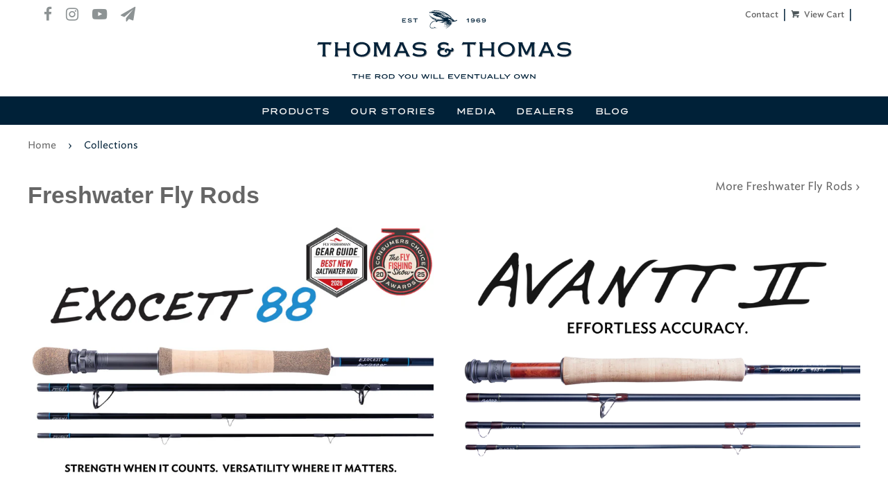

--- FILE ---
content_type: text/html; charset=utf-8
request_url: https://thomasandthomas.com/collections
body_size: 28904
content:
<!doctype html>
<!--[if lt IE 7]><html class="no-js lt-ie9 lt-ie8 lt-ie7" lang="en"> <![endif]-->
<!--[if IE 7]><html class="no-js lt-ie9 lt-ie8" lang="en"> <![endif]-->
<!--[if IE 8]><html class="no-js lt-ie9" lang="en"> <![endif]-->
<!--[if IE 9 ]><html class="ie9 no-js"> <![endif]-->
<!--[if (gt IE 9)|!(IE)]><!--> <html class="no-js"> <!--<![endif]-->
<head>

  <!-- Google Tag Manager (noscript) -->
<script>(function(w,d,s,l,i){w[l]=w[l]||[];w[l].push({'gtm.start':
new Date().getTime(),event:'gtm.js'});var f=d.getElementsByTagName(s)[0],
j=d.createElement(s),dl=l!='dataLayer'?'&l='+l:'';j.async=true;j.src=
'https://www.googletagmanager.com/gtm.js?id='+i+dl;f.parentNode.insertBefore(j,f);
})(window,document,'script','dataLayer','GTM-PNK5SCC');</script>
  <!-- End Google Tag Manager (noscript) -->


  
  <!-- Basic page needs ================================================== -->
  <meta charset="utf-8">
  <meta http-equiv="X-UA-Compatible" content="IE=edge,chrome=1">
  <meta name="google-site-verification" content="4PcSfiAYSxbhLToaDTMSGQ0OdPFU2LI3UvFtatQN2XA" />
  
  
  
  
  
  <link rel="stylesheet" type="text/css" href="//thomasandthomas.com/cdn/shop/t/27/assets/fonts-temp.css?v=20890145767656021571762528089" />
  
  

  <link rel="shortcut icon" href="https://cdn.shopify.com/s/files/1/0813/2239/files/favicon-01.png?4120159803801460544" type="image/x-icon">

  <!-- Title and description ================================================== -->
  <title>
    Collections &ndash; Thomas &amp; Thomas
  </title>

  
  <meta name="description" content="Thomas and Thomas fly fishing rods are handmade in the USA since 1969. Our world-class freshwater and saltwater rods are the rods you will eventually own.">
  

  <!-- Helpers ================================================== -->
  <!-- /snippets/social-meta-tags.liquid -->


  <meta property="og:type" content="website">
  <meta property="og:title" content="Collections">
  


  <meta property="og:description" content="Thomas and Thomas fly fishing rods are handmade in the USA since 1969. Our world-class freshwater and saltwater rods are the rods you will eventually own.">

  <meta property="og:url" content="https://thomasandthomas.com/collections">
  <meta property="og:site_name" content="Thomas &amp; Thomas">





  <meta name="twitter:site" content="@">



  <link rel="canonical" href="https://thomasandthomas.com/collections">
  <meta name="viewport" content="width=device-width,initial-scale=1">
  <meta name="theme-color" content="#747474">

  <!-- CSS ================================================== -->
  <link href="//thomasandthomas.com/cdn/shop/t/27/assets/timber.scss.css?v=33188821515332315081762528763" rel="stylesheet" type="text/css" media="all" />

  <!-- Header hook for plugins ================================================== -->
  <script>window.performance && window.performance.mark && window.performance.mark('shopify.content_for_header.start');</script><meta name="google-site-verification" content="Fu97YXvek3K4Ve40zEcbGtg-NjCVOm6jK7L4dF0bKOI">
<meta name="google-site-verification" content="xe36h0dJsAd2kVd4shk5xPUlmCRFS0IC5f-vJZTXwjo">
<meta name="facebook-domain-verification" content="c2q6fa41jtg9lbhf6t06w5q0eku6bd">
<meta name="facebook-domain-verification" content="d4gc8vihxbmwsuepprdkyrsuexd41i">
<meta id="shopify-digital-wallet" name="shopify-digital-wallet" content="/8132239/digital_wallets/dialog">
<meta name="shopify-checkout-api-token" content="07dd4ab6793114afbee3af74d74a265d">
<meta id="in-context-paypal-metadata" data-shop-id="8132239" data-venmo-supported="true" data-environment="production" data-locale="en_US" data-paypal-v4="true" data-currency="USD">
<script async="async" src="/checkouts/internal/preloads.js?locale=en-US"></script>
<script id="shopify-features" type="application/json">{"accessToken":"07dd4ab6793114afbee3af74d74a265d","betas":["rich-media-storefront-analytics"],"domain":"thomasandthomas.com","predictiveSearch":true,"shopId":8132239,"locale":"en"}</script>
<script>var Shopify = Shopify || {};
Shopify.shop = "thomas-thomas.myshopify.com";
Shopify.locale = "en";
Shopify.currency = {"active":"USD","rate":"1.0"};
Shopify.country = "US";
Shopify.theme = {"name":"Copy of Tt-shopify-theme-product page edits","id":182066479379,"schema_name":null,"schema_version":null,"theme_store_id":null,"role":"main"};
Shopify.theme.handle = "null";
Shopify.theme.style = {"id":null,"handle":null};
Shopify.cdnHost = "thomasandthomas.com/cdn";
Shopify.routes = Shopify.routes || {};
Shopify.routes.root = "/";</script>
<script type="module">!function(o){(o.Shopify=o.Shopify||{}).modules=!0}(window);</script>
<script>!function(o){function n(){var o=[];function n(){o.push(Array.prototype.slice.apply(arguments))}return n.q=o,n}var t=o.Shopify=o.Shopify||{};t.loadFeatures=n(),t.autoloadFeatures=n()}(window);</script>
<script id="shop-js-analytics" type="application/json">{"pageType":"list-collections"}</script>
<script defer="defer" async type="module" src="//thomasandthomas.com/cdn/shopifycloud/shop-js/modules/v2/client.init-shop-cart-sync_IZsNAliE.en.esm.js"></script>
<script defer="defer" async type="module" src="//thomasandthomas.com/cdn/shopifycloud/shop-js/modules/v2/chunk.common_0OUaOowp.esm.js"></script>
<script type="module">
  await import("//thomasandthomas.com/cdn/shopifycloud/shop-js/modules/v2/client.init-shop-cart-sync_IZsNAliE.en.esm.js");
await import("//thomasandthomas.com/cdn/shopifycloud/shop-js/modules/v2/chunk.common_0OUaOowp.esm.js");

  window.Shopify.SignInWithShop?.initShopCartSync?.({"fedCMEnabled":true,"windoidEnabled":true});

</script>
<script>(function() {
  var isLoaded = false;
  function asyncLoad() {
    if (isLoaded) return;
    isLoaded = true;
    var urls = ["https:\/\/chimpstatic.com\/mcjs-connected\/js\/users\/27857282f6522e099653cf38d\/b0cf55c33e9d07aae46d7c207.js?shop=thomas-thomas.myshopify.com","https:\/\/static.klaviyo.com\/onsite\/js\/klaviyo.js?company_id=TwNksq\u0026shop=thomas-thomas.myshopify.com","https:\/\/cdn.s3.pop-convert.com\/pcjs.production.min.js?unique_id=thomas-thomas.myshopify.com\u0026shop=thomas-thomas.myshopify.com","https:\/\/script.pop-convert.com\/new-micro\/production.pc.min.js?unique_id=thomas-thomas.myshopify.com\u0026shop=thomas-thomas.myshopify.com","https:\/\/cdn.nfcube.com\/instafeed-6b53126107a7df060c7ff616af96e508.js?shop=thomas-thomas.myshopify.com"];
    for (var i = 0; i < urls.length; i++) {
      var s = document.createElement('script');
      s.type = 'text/javascript';
      s.async = true;
      s.src = urls[i];
      var x = document.getElementsByTagName('script')[0];
      x.parentNode.insertBefore(s, x);
    }
  };
  if(window.attachEvent) {
    window.attachEvent('onload', asyncLoad);
  } else {
    window.addEventListener('load', asyncLoad, false);
  }
})();</script>
<script id="__st">var __st={"a":8132239,"offset":-18000,"reqid":"14682cff-2c6a-471e-b26a-c3787a5d8f60-1768515361","pageurl":"thomasandthomas.com\/collections","u":"4cdeda147a9f","p":"collections"};</script>
<script>window.ShopifyPaypalV4VisibilityTracking = true;</script>
<script id="captcha-bootstrap">!function(){'use strict';const t='contact',e='account',n='new_comment',o=[[t,t],['blogs',n],['comments',n],[t,'customer']],c=[[e,'customer_login'],[e,'guest_login'],[e,'recover_customer_password'],[e,'create_customer']],r=t=>t.map((([t,e])=>`form[action*='/${t}']:not([data-nocaptcha='true']) input[name='form_type'][value='${e}']`)).join(','),a=t=>()=>t?[...document.querySelectorAll(t)].map((t=>t.form)):[];function s(){const t=[...o],e=r(t);return a(e)}const i='password',u='form_key',d=['recaptcha-v3-token','g-recaptcha-response','h-captcha-response',i],f=()=>{try{return window.sessionStorage}catch{return}},m='__shopify_v',_=t=>t.elements[u];function p(t,e,n=!1){try{const o=window.sessionStorage,c=JSON.parse(o.getItem(e)),{data:r}=function(t){const{data:e,action:n}=t;return t[m]||n?{data:e,action:n}:{data:t,action:n}}(c);for(const[e,n]of Object.entries(r))t.elements[e]&&(t.elements[e].value=n);n&&o.removeItem(e)}catch(o){console.error('form repopulation failed',{error:o})}}const l='form_type',E='cptcha';function T(t){t.dataset[E]=!0}const w=window,h=w.document,L='Shopify',v='ce_forms',y='captcha';let A=!1;((t,e)=>{const n=(g='f06e6c50-85a8-45c8-87d0-21a2b65856fe',I='https://cdn.shopify.com/shopifycloud/storefront-forms-hcaptcha/ce_storefront_forms_captcha_hcaptcha.v1.5.2.iife.js',D={infoText:'Protected by hCaptcha',privacyText:'Privacy',termsText:'Terms'},(t,e,n)=>{const o=w[L][v],c=o.bindForm;if(c)return c(t,g,e,D).then(n);var r;o.q.push([[t,g,e,D],n]),r=I,A||(h.body.append(Object.assign(h.createElement('script'),{id:'captcha-provider',async:!0,src:r})),A=!0)});var g,I,D;w[L]=w[L]||{},w[L][v]=w[L][v]||{},w[L][v].q=[],w[L][y]=w[L][y]||{},w[L][y].protect=function(t,e){n(t,void 0,e),T(t)},Object.freeze(w[L][y]),function(t,e,n,w,h,L){const[v,y,A,g]=function(t,e,n){const i=e?o:[],u=t?c:[],d=[...i,...u],f=r(d),m=r(i),_=r(d.filter((([t,e])=>n.includes(e))));return[a(f),a(m),a(_),s()]}(w,h,L),I=t=>{const e=t.target;return e instanceof HTMLFormElement?e:e&&e.form},D=t=>v().includes(t);t.addEventListener('submit',(t=>{const e=I(t);if(!e)return;const n=D(e)&&!e.dataset.hcaptchaBound&&!e.dataset.recaptchaBound,o=_(e),c=g().includes(e)&&(!o||!o.value);(n||c)&&t.preventDefault(),c&&!n&&(function(t){try{if(!f())return;!function(t){const e=f();if(!e)return;const n=_(t);if(!n)return;const o=n.value;o&&e.removeItem(o)}(t);const e=Array.from(Array(32),(()=>Math.random().toString(36)[2])).join('');!function(t,e){_(t)||t.append(Object.assign(document.createElement('input'),{type:'hidden',name:u})),t.elements[u].value=e}(t,e),function(t,e){const n=f();if(!n)return;const o=[...t.querySelectorAll(`input[type='${i}']`)].map((({name:t})=>t)),c=[...d,...o],r={};for(const[a,s]of new FormData(t).entries())c.includes(a)||(r[a]=s);n.setItem(e,JSON.stringify({[m]:1,action:t.action,data:r}))}(t,e)}catch(e){console.error('failed to persist form',e)}}(e),e.submit())}));const S=(t,e)=>{t&&!t.dataset[E]&&(n(t,e.some((e=>e===t))),T(t))};for(const o of['focusin','change'])t.addEventListener(o,(t=>{const e=I(t);D(e)&&S(e,y())}));const B=e.get('form_key'),M=e.get(l),P=B&&M;t.addEventListener('DOMContentLoaded',(()=>{const t=y();if(P)for(const e of t)e.elements[l].value===M&&p(e,B);[...new Set([...A(),...v().filter((t=>'true'===t.dataset.shopifyCaptcha))])].forEach((e=>S(e,t)))}))}(h,new URLSearchParams(w.location.search),n,t,e,['guest_login'])})(!0,!0)}();</script>
<script integrity="sha256-4kQ18oKyAcykRKYeNunJcIwy7WH5gtpwJnB7kiuLZ1E=" data-source-attribution="shopify.loadfeatures" defer="defer" src="//thomasandthomas.com/cdn/shopifycloud/storefront/assets/storefront/load_feature-a0a9edcb.js" crossorigin="anonymous"></script>
<script data-source-attribution="shopify.dynamic_checkout.dynamic.init">var Shopify=Shopify||{};Shopify.PaymentButton=Shopify.PaymentButton||{isStorefrontPortableWallets:!0,init:function(){window.Shopify.PaymentButton.init=function(){};var t=document.createElement("script");t.src="https://thomasandthomas.com/cdn/shopifycloud/portable-wallets/latest/portable-wallets.en.js",t.type="module",document.head.appendChild(t)}};
</script>
<script data-source-attribution="shopify.dynamic_checkout.buyer_consent">
  function portableWalletsHideBuyerConsent(e){var t=document.getElementById("shopify-buyer-consent"),n=document.getElementById("shopify-subscription-policy-button");t&&n&&(t.classList.add("hidden"),t.setAttribute("aria-hidden","true"),n.removeEventListener("click",e))}function portableWalletsShowBuyerConsent(e){var t=document.getElementById("shopify-buyer-consent"),n=document.getElementById("shopify-subscription-policy-button");t&&n&&(t.classList.remove("hidden"),t.removeAttribute("aria-hidden"),n.addEventListener("click",e))}window.Shopify?.PaymentButton&&(window.Shopify.PaymentButton.hideBuyerConsent=portableWalletsHideBuyerConsent,window.Shopify.PaymentButton.showBuyerConsent=portableWalletsShowBuyerConsent);
</script>
<script data-source-attribution="shopify.dynamic_checkout.cart.bootstrap">document.addEventListener("DOMContentLoaded",(function(){function t(){return document.querySelector("shopify-accelerated-checkout-cart, shopify-accelerated-checkout")}if(t())Shopify.PaymentButton.init();else{new MutationObserver((function(e,n){t()&&(Shopify.PaymentButton.init(),n.disconnect())})).observe(document.body,{childList:!0,subtree:!0})}}));
</script>
<script id='scb4127' type='text/javascript' async='' src='https://thomasandthomas.com/cdn/shopifycloud/privacy-banner/storefront-banner.js'></script><link id="shopify-accelerated-checkout-styles" rel="stylesheet" media="screen" href="https://thomasandthomas.com/cdn/shopifycloud/portable-wallets/latest/accelerated-checkout-backwards-compat.css" crossorigin="anonymous">
<style id="shopify-accelerated-checkout-cart">
        #shopify-buyer-consent {
  margin-top: 1em;
  display: inline-block;
  width: 100%;
}

#shopify-buyer-consent.hidden {
  display: none;
}

#shopify-subscription-policy-button {
  background: none;
  border: none;
  padding: 0;
  text-decoration: underline;
  font-size: inherit;
  cursor: pointer;
}

#shopify-subscription-policy-button::before {
  box-shadow: none;
}

      </style>
<script id="sections-script" data-sections="footer" defer="defer" src="//thomasandthomas.com/cdn/shop/t/27/compiled_assets/scripts.js?3050"></script>
<script>window.performance && window.performance.mark && window.performance.mark('shopify.content_for_header.end');</script>
<script>window.BOLD = window.BOLD || {};
    window.BOLD.common = window.BOLD.common || {};
    window.BOLD.common.Shopify = window.BOLD.common.Shopify || {};
    window.BOLD.common.Shopify.shop = {
      domain: 'thomasandthomas.com',
      permanent_domain: 'thomas-thomas.myshopify.com',
      url: 'https://thomasandthomas.com',
      secure_url: 'https://thomasandthomas.com',
      money_format: "$ {{amount}}",
      currency: "USD"
    };
    window.BOLD.common.Shopify.customer = {
      id: null,
      tags: null,
    };
    window.BOLD.common.Shopify.cart = {"note":null,"attributes":{},"original_total_price":0,"total_price":0,"total_discount":0,"total_weight":0.0,"item_count":0,"items":[],"requires_shipping":false,"currency":"USD","items_subtotal_price":0,"cart_level_discount_applications":[],"checkout_charge_amount":0};
    window.BOLD.common.template = 'list-collections';window.BOLD.common.Shopify.formatMoney = function(money, format) {
        function n(t, e) {
            return "undefined" == typeof t ? e : t
        }
        function r(t, e, r, i) {
            if (e = n(e, 2),
                r = n(r, ","),
                i = n(i, "."),
            isNaN(t) || null == t)
                return 0;
            t = (t / 100).toFixed(e);
            var o = t.split(".")
                , a = o[0].replace(/(\d)(?=(\d\d\d)+(?!\d))/g, "$1" + r)
                , s = o[1] ? i + o[1] : "";
            return a + s
        }
        "string" == typeof money && (money = money.replace(".", ""));
        var i = ""
            , o = /\{\{\s*(\w+)\s*\}\}/
            , a = format || window.BOLD.common.Shopify.shop.money_format || window.Shopify.money_format || "$ {{ amount }}";
        switch (a.match(o)[1]) {
            case "amount":
                i = r(money, 2, ",", ".");
                break;
            case "amount_no_decimals":
                i = r(money, 0, ",", ".");
                break;
            case "amount_with_comma_separator":
                i = r(money, 2, ".", ",");
                break;
            case "amount_no_decimals_with_comma_separator":
                i = r(money, 0, ".", ",");
                break;
            case "amount_with_space_separator":
                i = r(money, 2, " ", ",");
                break;
            case "amount_no_decimals_with_space_separator":
                i = r(money, 0, " ", ",");
                break;
            case "amount_with_apostrophe_separator":
                i = r(money, 2, "'", ".");
                break;
        }
        return a.replace(o, i);
    };
    window.BOLD.common.Shopify.saveProduct = function (handle, product) {
      if (typeof handle === 'string' && typeof window.BOLD.common.Shopify.products[handle] === 'undefined') {
        if (typeof product === 'number') {
          window.BOLD.common.Shopify.handles[product] = handle;
          product = { id: product };
        }
        window.BOLD.common.Shopify.products[handle] = product;
      }
    };
    window.BOLD.common.Shopify.saveVariant = function (variant_id, variant) {
      if (typeof variant_id === 'number' && typeof window.BOLD.common.Shopify.variants[variant_id] === 'undefined') {
        window.BOLD.common.Shopify.variants[variant_id] = variant;
      }
    };window.BOLD.common.Shopify.products = window.BOLD.common.Shopify.products || {};
    window.BOLD.common.Shopify.variants = window.BOLD.common.Shopify.variants || {};
    window.BOLD.common.Shopify.handles = window.BOLD.common.Shopify.handles || {};window.BOLD.common.Shopify.saveProduct(null, null);window.BOLD.apps_installed = {"Customer Pricing":2} || {};window.BOLD.common.Shopify.metafields = window.BOLD.common.Shopify.metafields || {};window.BOLD.common.Shopify.metafields["bold_rp"] = {};window.BOLD.common.Shopify.metafields["bold_csp_defaults"] = {};window.BOLD.common.cacheParams = window.BOLD.common.cacheParams || {};
    window.BOLD.common.cacheParams.csp = 1550784947;

</script><script src="https://cp.boldapps.net/js/csp.js" type="text/javascript"></script><!-- /snippets/oldIE-js.liquid -->


<!--[if lt IE 9]>
<script src="//html5shiv.googlecode.com/svn/trunk/html5.js" type="text/javascript"></script>
<script src="//thomasandthomas.com/cdn/shop/t/27/assets/respond.min.js?v=52248677837542619231762528089" type="text/javascript"></script>
<link href="//thomasandthomas.com/cdn/shop/t/27/assets/respond-proxy.html" id="respond-proxy" rel="respond-proxy" />
<link href="//thomasandthomas.com/search?q=26d17d34b5ffbc2dedb77f82e6f7ed95" id="respond-redirect" rel="respond-redirect" />
<script src="//thomasandthomas.com/search?q=26d17d34b5ffbc2dedb77f82e6f7ed95" type="text/javascript"></script>
<![endif]-->



  <script src="//ajax.googleapis.com/ajax/libs/jquery/1.11.0/jquery.min.js" type="text/javascript"></script>
  <script src="//thomasandthomas.com/cdn/shopifycloud/storefront/assets/themes_support/api.jquery-7ab1a3a4.js" type="text/javascript"></script>
  <script src="//thomasandthomas.com/cdn/shop/t/27/assets/modernizr.min.js?v=137617515274177302221762528089" type="text/javascript"></script>
  <script src="//thomasandthomas.com/cdn/shop/t/27/assets/slick.min.js?v=89980774482270015571762528089" type="text/javascript"></script>

  
  

  <link href="//thomasandthomas.com/cdn/shop/t/27/assets/thomas-and-thomas.scss.css?v=134543171183125105891762528089" rel="stylesheet" type="text/css" media="all" />
  
  
<!-- BEGIN app block: shopify://apps/judge-me-reviews/blocks/judgeme_core/61ccd3b1-a9f2-4160-9fe9-4fec8413e5d8 --><!-- Start of Judge.me Core -->






<link rel="dns-prefetch" href="https://cdnwidget.judge.me">
<link rel="dns-prefetch" href="https://cdn.judge.me">
<link rel="dns-prefetch" href="https://cdn1.judge.me">
<link rel="dns-prefetch" href="https://api.judge.me">

<script data-cfasync='false' class='jdgm-settings-script'>window.jdgmSettings={"pagination":5,"disable_web_reviews":false,"badge_no_review_text":"No reviews","badge_n_reviews_text":"{{ n }} review/reviews","badge_star_color":"#0093A5","hide_badge_preview_if_no_reviews":true,"badge_hide_text":false,"enforce_center_preview_badge":false,"widget_title":"Customer Reviews","widget_open_form_text":"Write a review","widget_close_form_text":"Cancel review","widget_refresh_page_text":"Refresh page","widget_summary_text":"Based on {{ number_of_reviews }} review/reviews","widget_no_review_text":"Be the first to write a review","widget_name_field_text":"Display name","widget_verified_name_field_text":"Verified Name (public)","widget_name_placeholder_text":"Display name","widget_required_field_error_text":"This field is required.","widget_email_field_text":"Email address","widget_verified_email_field_text":"Verified Email (private, can not be edited)","widget_email_placeholder_text":"Your email address","widget_email_field_error_text":"Please enter a valid email address.","widget_rating_field_text":"Rating","widget_review_title_field_text":"Review Title","widget_review_title_placeholder_text":"Give your review a title","widget_review_body_field_text":"Review content","widget_review_body_placeholder_text":"Start writing here...","widget_pictures_field_text":"Picture/Video (optional)","widget_submit_review_text":"Submit Review","widget_submit_verified_review_text":"Submit Verified Review","widget_submit_success_msg_with_auto_publish":"Thank you! Please refresh the page in a few moments to see your review. You can remove or edit your review by logging into \u003ca href='https://judge.me/login' target='_blank' rel='nofollow noopener'\u003eJudge.me\u003c/a\u003e","widget_submit_success_msg_no_auto_publish":"Thank you! Your review will be published as soon as it is approved by the shop admin. You can remove or edit your review by logging into \u003ca href='https://judge.me/login' target='_blank' rel='nofollow noopener'\u003eJudge.me\u003c/a\u003e","widget_show_default_reviews_out_of_total_text":"Showing {{ n_reviews_shown }} out of {{ n_reviews }} reviews.","widget_show_all_link_text":"Show all","widget_show_less_link_text":"Show less","widget_author_said_text":"{{ reviewer_name }} said:","widget_days_text":"{{ n }} days ago","widget_weeks_text":"{{ n }} week/weeks ago","widget_months_text":"{{ n }} month/months ago","widget_years_text":"{{ n }} year/years ago","widget_yesterday_text":"Yesterday","widget_today_text":"Today","widget_replied_text":"\u003e\u003e {{ shop_name }} replied:","widget_read_more_text":"Read more","widget_reviewer_name_as_initial":"","widget_rating_filter_color":"#fbcd0a","widget_rating_filter_see_all_text":"See all reviews","widget_sorting_most_recent_text":"Most Recent","widget_sorting_highest_rating_text":"Highest Rating","widget_sorting_lowest_rating_text":"Lowest Rating","widget_sorting_with_pictures_text":"Only Pictures","widget_sorting_most_helpful_text":"Most Helpful","widget_open_question_form_text":"Ask a question","widget_reviews_subtab_text":"Reviews","widget_questions_subtab_text":"Questions","widget_question_label_text":"Question","widget_answer_label_text":"Answer","widget_question_placeholder_text":"Write your question here","widget_submit_question_text":"Submit Question","widget_question_submit_success_text":"Thank you for your question! We will notify you once it gets answered.","widget_star_color":"#0093A5","verified_badge_text":"Verified","verified_badge_bg_color":"","verified_badge_text_color":"","verified_badge_placement":"left-of-reviewer-name","widget_review_max_height":"","widget_hide_border":false,"widget_social_share":false,"widget_thumb":false,"widget_review_location_show":false,"widget_location_format":"","all_reviews_include_out_of_store_products":true,"all_reviews_out_of_store_text":"(out of store)","all_reviews_pagination":100,"all_reviews_product_name_prefix_text":"about","enable_review_pictures":true,"enable_question_anwser":false,"widget_theme":"default","review_date_format":"mm/dd/yyyy","default_sort_method":"most-recent","widget_product_reviews_subtab_text":"Product Reviews","widget_shop_reviews_subtab_text":"Shop Reviews","widget_other_products_reviews_text":"Reviews for other products","widget_store_reviews_subtab_text":"Store reviews","widget_no_store_reviews_text":"This store hasn't received any reviews yet","widget_web_restriction_product_reviews_text":"This product hasn't received any reviews yet","widget_no_items_text":"No items found","widget_show_more_text":"Show more","widget_write_a_store_review_text":"Write a Store Review","widget_other_languages_heading":"Reviews in Other Languages","widget_translate_review_text":"Translate review to {{ language }}","widget_translating_review_text":"Translating...","widget_show_original_translation_text":"Show original ({{ language }})","widget_translate_review_failed_text":"Review couldn't be translated.","widget_translate_review_retry_text":"Retry","widget_translate_review_try_again_later_text":"Try again later","show_product_url_for_grouped_product":false,"widget_sorting_pictures_first_text":"Pictures First","show_pictures_on_all_rev_page_mobile":false,"show_pictures_on_all_rev_page_desktop":false,"floating_tab_hide_mobile_install_preference":false,"floating_tab_button_name":"★ Reviews","floating_tab_title":"Let customers speak for us","floating_tab_button_color":"","floating_tab_button_background_color":"","floating_tab_url":"","floating_tab_url_enabled":false,"floating_tab_tab_style":"text","all_reviews_text_badge_text":"Customers rate us {{ shop.metafields.judgeme.all_reviews_rating | round: 1 }}/5 based on {{ shop.metafields.judgeme.all_reviews_count }} reviews.","all_reviews_text_badge_text_branded_style":"{{ shop.metafields.judgeme.all_reviews_rating | round: 1 }} out of 5 stars based on {{ shop.metafields.judgeme.all_reviews_count }} reviews","is_all_reviews_text_badge_a_link":false,"show_stars_for_all_reviews_text_badge":false,"all_reviews_text_badge_url":"","all_reviews_text_style":"branded","all_reviews_text_color_style":"judgeme_brand_color","all_reviews_text_color":"#108474","all_reviews_text_show_jm_brand":true,"featured_carousel_show_header":true,"featured_carousel_title":"Let customers speak for us","testimonials_carousel_title":"Customers are saying","videos_carousel_title":"Real customer stories","cards_carousel_title":"Customers are saying","featured_carousel_count_text":"from {{ n }} reviews","featured_carousel_add_link_to_all_reviews_page":false,"featured_carousel_url":"","featured_carousel_show_images":true,"featured_carousel_autoslide_interval":5,"featured_carousel_arrows_on_the_sides":false,"featured_carousel_height":250,"featured_carousel_width":80,"featured_carousel_image_size":0,"featured_carousel_image_height":250,"featured_carousel_arrow_color":"#eeeeee","verified_count_badge_style":"branded","verified_count_badge_orientation":"horizontal","verified_count_badge_color_style":"judgeme_brand_color","verified_count_badge_color":"#108474","is_verified_count_badge_a_link":false,"verified_count_badge_url":"","verified_count_badge_show_jm_brand":true,"widget_rating_preset_default":5,"widget_first_sub_tab":"product-reviews","widget_show_histogram":true,"widget_histogram_use_custom_color":false,"widget_pagination_use_custom_color":false,"widget_star_use_custom_color":false,"widget_verified_badge_use_custom_color":false,"widget_write_review_use_custom_color":false,"picture_reminder_submit_button":"Upload Pictures","enable_review_videos":true,"mute_video_by_default":false,"widget_sorting_videos_first_text":"Videos First","widget_review_pending_text":"Pending","featured_carousel_items_for_large_screen":3,"social_share_options_order":"Facebook,Twitter","remove_microdata_snippet":false,"disable_json_ld":false,"enable_json_ld_products":false,"preview_badge_show_question_text":false,"preview_badge_no_question_text":"No questions","preview_badge_n_question_text":"{{ number_of_questions }} question/questions","qa_badge_show_icon":false,"qa_badge_position":"same-row","remove_judgeme_branding":false,"widget_add_search_bar":false,"widget_search_bar_placeholder":"Search","widget_sorting_verified_only_text":"Verified only","featured_carousel_theme":"default","featured_carousel_show_rating":true,"featured_carousel_show_title":true,"featured_carousel_show_body":true,"featured_carousel_show_date":false,"featured_carousel_show_reviewer":true,"featured_carousel_show_product":false,"featured_carousel_header_background_color":"#108474","featured_carousel_header_text_color":"#ffffff","featured_carousel_name_product_separator":"reviewed","featured_carousel_full_star_background":"#108474","featured_carousel_empty_star_background":"#dadada","featured_carousel_vertical_theme_background":"#f9fafb","featured_carousel_verified_badge_enable":true,"featured_carousel_verified_badge_color":"#108474","featured_carousel_border_style":"round","featured_carousel_review_line_length_limit":3,"featured_carousel_more_reviews_button_text":"Read more reviews","featured_carousel_view_product_button_text":"View product","all_reviews_page_load_reviews_on":"scroll","all_reviews_page_load_more_text":"Load More Reviews","disable_fb_tab_reviews":false,"enable_ajax_cdn_cache":false,"widget_advanced_speed_features":5,"widget_public_name_text":"displayed publicly like","default_reviewer_name":"John Smith","default_reviewer_name_has_non_latin":true,"widget_reviewer_anonymous":"Anonymous","medals_widget_title":"Judge.me Review Medals","medals_widget_background_color":"#f9fafb","medals_widget_position":"footer_all_pages","medals_widget_border_color":"#f9fafb","medals_widget_verified_text_position":"left","medals_widget_use_monochromatic_version":false,"medals_widget_elements_color":"#108474","show_reviewer_avatar":true,"widget_invalid_yt_video_url_error_text":"Not a YouTube video URL","widget_max_length_field_error_text":"Please enter no more than {0} characters.","widget_show_country_flag":false,"widget_show_collected_via_shop_app":true,"widget_verified_by_shop_badge_style":"light","widget_verified_by_shop_text":"Verified by Shop","widget_show_photo_gallery":true,"widget_load_with_code_splitting":true,"widget_ugc_install_preference":false,"widget_ugc_title":"Made by us, Shared by you","widget_ugc_subtitle":"Tag us to see your picture featured in our page","widget_ugc_arrows_color":"#ffffff","widget_ugc_primary_button_text":"Buy Now","widget_ugc_primary_button_background_color":"#108474","widget_ugc_primary_button_text_color":"#ffffff","widget_ugc_primary_button_border_width":"0","widget_ugc_primary_button_border_style":"none","widget_ugc_primary_button_border_color":"#108474","widget_ugc_primary_button_border_radius":"25","widget_ugc_secondary_button_text":"Load More","widget_ugc_secondary_button_background_color":"#ffffff","widget_ugc_secondary_button_text_color":"#108474","widget_ugc_secondary_button_border_width":"2","widget_ugc_secondary_button_border_style":"solid","widget_ugc_secondary_button_border_color":"#108474","widget_ugc_secondary_button_border_radius":"25","widget_ugc_reviews_button_text":"View Reviews","widget_ugc_reviews_button_background_color":"#ffffff","widget_ugc_reviews_button_text_color":"#108474","widget_ugc_reviews_button_border_width":"2","widget_ugc_reviews_button_border_style":"solid","widget_ugc_reviews_button_border_color":"#108474","widget_ugc_reviews_button_border_radius":"25","widget_ugc_reviews_button_link_to":"judgeme-reviews-page","widget_ugc_show_post_date":true,"widget_ugc_max_width":"800","widget_rating_metafield_value_type":true,"widget_primary_color":"#002138","widget_enable_secondary_color":false,"widget_secondary_color":"#edf5f5","widget_summary_average_rating_text":"{{ average_rating }} out of 5","widget_media_grid_title":"Customer photos \u0026 videos","widget_media_grid_see_more_text":"See more","widget_round_style":false,"widget_show_product_medals":true,"widget_verified_by_judgeme_text":"Verified by Judge.me","widget_show_store_medals":true,"widget_verified_by_judgeme_text_in_store_medals":"Verified by Judge.me","widget_media_field_exceed_quantity_message":"Sorry, we can only accept {{ max_media }} for one review.","widget_media_field_exceed_limit_message":"{{ file_name }} is too large, please select a {{ media_type }} less than {{ size_limit }}MB.","widget_review_submitted_text":"Review Submitted!","widget_question_submitted_text":"Question Submitted!","widget_close_form_text_question":"Cancel","widget_write_your_answer_here_text":"Write your answer here","widget_enabled_branded_link":true,"widget_show_collected_by_judgeme":false,"widget_reviewer_name_color":"","widget_write_review_text_color":"","widget_write_review_bg_color":"","widget_collected_by_judgeme_text":"collected by Judge.me","widget_pagination_type":"standard","widget_load_more_text":"Load More","widget_load_more_color":"#108474","widget_full_review_text":"Full Review","widget_read_more_reviews_text":"Read More Reviews","widget_read_questions_text":"Read Questions","widget_questions_and_answers_text":"Questions \u0026 Answers","widget_verified_by_text":"Verified by","widget_verified_text":"Verified","widget_number_of_reviews_text":"{{ number_of_reviews }} reviews","widget_back_button_text":"Back","widget_next_button_text":"Next","widget_custom_forms_filter_button":"Filters","custom_forms_style":"horizontal","widget_show_review_information":false,"how_reviews_are_collected":"How reviews are collected?","widget_show_review_keywords":false,"widget_gdpr_statement":"How we use your data: We'll only contact you about the review you left, and only if necessary. By submitting your review, you agree to Judge.me's \u003ca href='https://judge.me/terms' target='_blank' rel='nofollow noopener'\u003eterms\u003c/a\u003e, \u003ca href='https://judge.me/privacy' target='_blank' rel='nofollow noopener'\u003eprivacy\u003c/a\u003e and \u003ca href='https://judge.me/content-policy' target='_blank' rel='nofollow noopener'\u003econtent\u003c/a\u003e policies.","widget_multilingual_sorting_enabled":false,"widget_translate_review_content_enabled":false,"widget_translate_review_content_method":"manual","popup_widget_review_selection":"automatically_with_pictures","popup_widget_round_border_style":true,"popup_widget_show_title":true,"popup_widget_show_body":true,"popup_widget_show_reviewer":false,"popup_widget_show_product":true,"popup_widget_show_pictures":true,"popup_widget_use_review_picture":true,"popup_widget_show_on_home_page":true,"popup_widget_show_on_product_page":true,"popup_widget_show_on_collection_page":true,"popup_widget_show_on_cart_page":true,"popup_widget_position":"bottom_left","popup_widget_first_review_delay":5,"popup_widget_duration":5,"popup_widget_interval":5,"popup_widget_review_count":5,"popup_widget_hide_on_mobile":true,"review_snippet_widget_round_border_style":true,"review_snippet_widget_card_color":"#FFFFFF","review_snippet_widget_slider_arrows_background_color":"#FFFFFF","review_snippet_widget_slider_arrows_color":"#000000","review_snippet_widget_star_color":"#108474","show_product_variant":false,"all_reviews_product_variant_label_text":"Variant: ","widget_show_verified_branding":false,"widget_ai_summary_title":"Customers say","widget_ai_summary_disclaimer":"AI-powered review summary based on recent customer reviews","widget_show_ai_summary":false,"widget_show_ai_summary_bg":false,"widget_show_review_title_input":true,"redirect_reviewers_invited_via_email":"review_widget","request_store_review_after_product_review":false,"request_review_other_products_in_order":false,"review_form_color_scheme":"default","review_form_corner_style":"square","review_form_star_color":{},"review_form_text_color":"#333333","review_form_background_color":"#ffffff","review_form_field_background_color":"#fafafa","review_form_button_color":{},"review_form_button_text_color":"#ffffff","review_form_modal_overlay_color":"#000000","review_content_screen_title_text":"How would you rate this product?","review_content_introduction_text":"We would love it if you would share a bit about your experience.","store_review_form_title_text":"How would you rate this store?","store_review_form_introduction_text":"We would love it if you would share a bit about your experience.","show_review_guidance_text":true,"one_star_review_guidance_text":"Poor","five_star_review_guidance_text":"Great","customer_information_screen_title_text":"About you","customer_information_introduction_text":"Please tell us more about you.","custom_questions_screen_title_text":"Your experience in more detail","custom_questions_introduction_text":"Here are a few questions to help us understand more about your experience.","review_submitted_screen_title_text":"Thanks for your review!","review_submitted_screen_thank_you_text":"We are processing it and it will appear on the store soon.","review_submitted_screen_email_verification_text":"Please confirm your email by clicking the link we just sent you. This helps us keep reviews authentic.","review_submitted_request_store_review_text":"Would you like to share your experience of shopping with us?","review_submitted_review_other_products_text":"Would you like to review these products?","store_review_screen_title_text":"Would you like to share your experience of shopping with us?","store_review_introduction_text":"We value your feedback and use it to improve. Please share any thoughts or suggestions you have.","reviewer_media_screen_title_picture_text":"Share a picture","reviewer_media_introduction_picture_text":"Upload a photo to support your review.","reviewer_media_screen_title_video_text":"Share a video","reviewer_media_introduction_video_text":"Upload a video to support your review.","reviewer_media_screen_title_picture_or_video_text":"Share a picture or video","reviewer_media_introduction_picture_or_video_text":"Upload a photo or video to support your review.","reviewer_media_youtube_url_text":"Paste your Youtube URL here","advanced_settings_next_step_button_text":"Next","advanced_settings_close_review_button_text":"Close","modal_write_review_flow":false,"write_review_flow_required_text":"Required","write_review_flow_privacy_message_text":"We respect your privacy.","write_review_flow_anonymous_text":"Post review as anonymous","write_review_flow_visibility_text":"This won't be visible to other customers.","write_review_flow_multiple_selection_help_text":"Select as many as you like","write_review_flow_single_selection_help_text":"Select one option","write_review_flow_required_field_error_text":"This field is required","write_review_flow_invalid_email_error_text":"Please enter a valid email address","write_review_flow_max_length_error_text":"Max. {{ max_length }} characters.","write_review_flow_media_upload_text":"\u003cb\u003eClick to upload\u003c/b\u003e or drag and drop","write_review_flow_gdpr_statement":"We'll only contact you about your review if necessary. By submitting your review, you agree to our \u003ca href='https://judge.me/terms' target='_blank' rel='nofollow noopener'\u003eterms and conditions\u003c/a\u003e and \u003ca href='https://judge.me/privacy' target='_blank' rel='nofollow noopener'\u003eprivacy policy\u003c/a\u003e.","rating_only_reviews_enabled":false,"show_negative_reviews_help_screen":false,"new_review_flow_help_screen_rating_threshold":3,"negative_review_resolution_screen_title_text":"Tell us more","negative_review_resolution_text":"Your experience matters to us. If there were issues with your purchase, we're here to help. Feel free to reach out to us, we'd love the opportunity to make things right.","negative_review_resolution_button_text":"Contact us","negative_review_resolution_proceed_with_review_text":"Leave a review","negative_review_resolution_subject":"Issue with purchase from {{ shop_name }}.{{ order_name }}","preview_badge_collection_page_install_status":false,"widget_review_custom_css":"","preview_badge_custom_css":"","preview_badge_stars_count":"5-stars","featured_carousel_custom_css":"","floating_tab_custom_css":"","all_reviews_widget_custom_css":"","medals_widget_custom_css":"","verified_badge_custom_css":"","all_reviews_text_custom_css":"","transparency_badges_collected_via_store_invite":false,"transparency_badges_from_another_provider":false,"transparency_badges_collected_from_store_visitor":false,"transparency_badges_collected_by_verified_review_provider":false,"transparency_badges_earned_reward":false,"transparency_badges_collected_via_store_invite_text":"Review collected via store invitation","transparency_badges_from_another_provider_text":"Review collected from another provider","transparency_badges_collected_from_store_visitor_text":"Review collected from a store visitor","transparency_badges_written_in_google_text":"Review written in Google","transparency_badges_written_in_etsy_text":"Review written in Etsy","transparency_badges_written_in_shop_app_text":"Review written in Shop App","transparency_badges_earned_reward_text":"Review earned a reward for future purchase","product_review_widget_per_page":10,"widget_store_review_label_text":"Review about the store","checkout_comment_extension_title_on_product_page":"Customer Comments","checkout_comment_extension_num_latest_comment_show":5,"checkout_comment_extension_format":"name_and_timestamp","checkout_comment_customer_name":"last_initial","checkout_comment_comment_notification":true,"preview_badge_collection_page_install_preference":false,"preview_badge_home_page_install_preference":false,"preview_badge_product_page_install_preference":false,"review_widget_install_preference":"","review_carousel_install_preference":false,"floating_reviews_tab_install_preference":"none","verified_reviews_count_badge_install_preference":false,"all_reviews_text_install_preference":false,"review_widget_best_location":false,"judgeme_medals_install_preference":false,"review_widget_revamp_enabled":false,"review_widget_qna_enabled":false,"review_widget_header_theme":"minimal","review_widget_widget_title_enabled":true,"review_widget_header_text_size":"medium","review_widget_header_text_weight":"regular","review_widget_average_rating_style":"compact","review_widget_bar_chart_enabled":true,"review_widget_bar_chart_type":"numbers","review_widget_bar_chart_style":"standard","review_widget_expanded_media_gallery_enabled":false,"review_widget_reviews_section_theme":"standard","review_widget_image_style":"thumbnails","review_widget_review_image_ratio":"square","review_widget_stars_size":"medium","review_widget_verified_badge":"standard_text","review_widget_review_title_text_size":"medium","review_widget_review_text_size":"medium","review_widget_review_text_length":"medium","review_widget_number_of_columns_desktop":3,"review_widget_carousel_transition_speed":5,"review_widget_custom_questions_answers_display":"always","review_widget_button_text_color":"#FFFFFF","review_widget_text_color":"#000000","review_widget_lighter_text_color":"#7B7B7B","review_widget_corner_styling":"soft","review_widget_review_word_singular":"review","review_widget_review_word_plural":"reviews","review_widget_voting_label":"Helpful?","review_widget_shop_reply_label":"Reply from {{ shop_name }}:","review_widget_filters_title":"Filters","qna_widget_question_word_singular":"Question","qna_widget_question_word_plural":"Questions","qna_widget_answer_reply_label":"Answer from {{ answerer_name }}:","qna_content_screen_title_text":"Ask a question about this product","qna_widget_question_required_field_error_text":"Please enter your question.","qna_widget_flow_gdpr_statement":"We'll only contact you about your question if necessary. By submitting your question, you agree to our \u003ca href='https://judge.me/terms' target='_blank' rel='nofollow noopener'\u003eterms and conditions\u003c/a\u003e and \u003ca href='https://judge.me/privacy' target='_blank' rel='nofollow noopener'\u003eprivacy policy\u003c/a\u003e.","qna_widget_question_submitted_text":"Thanks for your question!","qna_widget_close_form_text_question":"Close","qna_widget_question_submit_success_text":"We’ll notify you by email when your question is answered.","all_reviews_widget_v2025_enabled":false,"all_reviews_widget_v2025_header_theme":"default","all_reviews_widget_v2025_widget_title_enabled":true,"all_reviews_widget_v2025_header_text_size":"medium","all_reviews_widget_v2025_header_text_weight":"regular","all_reviews_widget_v2025_average_rating_style":"compact","all_reviews_widget_v2025_bar_chart_enabled":true,"all_reviews_widget_v2025_bar_chart_type":"numbers","all_reviews_widget_v2025_bar_chart_style":"standard","all_reviews_widget_v2025_expanded_media_gallery_enabled":false,"all_reviews_widget_v2025_show_store_medals":true,"all_reviews_widget_v2025_show_photo_gallery":true,"all_reviews_widget_v2025_show_review_keywords":false,"all_reviews_widget_v2025_show_ai_summary":false,"all_reviews_widget_v2025_show_ai_summary_bg":false,"all_reviews_widget_v2025_add_search_bar":false,"all_reviews_widget_v2025_default_sort_method":"most-recent","all_reviews_widget_v2025_reviews_per_page":10,"all_reviews_widget_v2025_reviews_section_theme":"default","all_reviews_widget_v2025_image_style":"thumbnails","all_reviews_widget_v2025_review_image_ratio":"square","all_reviews_widget_v2025_stars_size":"medium","all_reviews_widget_v2025_verified_badge":"bold_badge","all_reviews_widget_v2025_review_title_text_size":"medium","all_reviews_widget_v2025_review_text_size":"medium","all_reviews_widget_v2025_review_text_length":"medium","all_reviews_widget_v2025_number_of_columns_desktop":3,"all_reviews_widget_v2025_carousel_transition_speed":5,"all_reviews_widget_v2025_custom_questions_answers_display":"always","all_reviews_widget_v2025_show_product_variant":false,"all_reviews_widget_v2025_show_reviewer_avatar":true,"all_reviews_widget_v2025_reviewer_name_as_initial":"","all_reviews_widget_v2025_review_location_show":false,"all_reviews_widget_v2025_location_format":"","all_reviews_widget_v2025_show_country_flag":false,"all_reviews_widget_v2025_verified_by_shop_badge_style":"light","all_reviews_widget_v2025_social_share":false,"all_reviews_widget_v2025_social_share_options_order":"Facebook,Twitter,LinkedIn,Pinterest","all_reviews_widget_v2025_pagination_type":"standard","all_reviews_widget_v2025_button_text_color":"#FFFFFF","all_reviews_widget_v2025_text_color":"#000000","all_reviews_widget_v2025_lighter_text_color":"#7B7B7B","all_reviews_widget_v2025_corner_styling":"soft","all_reviews_widget_v2025_title":"Customer reviews","all_reviews_widget_v2025_ai_summary_title":"Customers say about this store","all_reviews_widget_v2025_no_review_text":"Be the first to write a review","platform":"shopify","branding_url":"https://app.judge.me/reviews/stores/thomasandthomas.com","branding_text":"Powered by Judge.me","locale":"en","reply_name":"Thomas \u0026 Thomas","widget_version":"3.0","footer":true,"autopublish":false,"review_dates":true,"enable_custom_form":false,"shop_use_review_site":true,"shop_locale":"en","enable_multi_locales_translations":false,"show_review_title_input":true,"review_verification_email_status":"always","can_be_branded":true,"reply_name_text":"Thomas \u0026 Thomas"};</script> <style class='jdgm-settings-style'>.jdgm-xx{left:0}:root{--jdgm-primary-color: #002138;--jdgm-secondary-color: rgba(0,33,56,0.1);--jdgm-star-color: #0093A5;--jdgm-write-review-text-color: white;--jdgm-write-review-bg-color: #002138;--jdgm-paginate-color: #002138;--jdgm-border-radius: 0;--jdgm-reviewer-name-color: #002138}.jdgm-histogram__bar-content{background-color:#002138}.jdgm-rev[data-verified-buyer=true] .jdgm-rev__icon.jdgm-rev__icon:after,.jdgm-rev__buyer-badge.jdgm-rev__buyer-badge{color:white;background-color:#002138}.jdgm-review-widget--small .jdgm-gallery.jdgm-gallery .jdgm-gallery__thumbnail-link:nth-child(8) .jdgm-gallery__thumbnail-wrapper.jdgm-gallery__thumbnail-wrapper:before{content:"See more"}@media only screen and (min-width: 768px){.jdgm-gallery.jdgm-gallery .jdgm-gallery__thumbnail-link:nth-child(8) .jdgm-gallery__thumbnail-wrapper.jdgm-gallery__thumbnail-wrapper:before{content:"See more"}}.jdgm-preview-badge .jdgm-star.jdgm-star{color:#0093A5}.jdgm-prev-badge[data-average-rating='0.00']{display:none !important}.jdgm-author-all-initials{display:none !important}.jdgm-author-last-initial{display:none !important}.jdgm-rev-widg__title{visibility:hidden}.jdgm-rev-widg__summary-text{visibility:hidden}.jdgm-prev-badge__text{visibility:hidden}.jdgm-rev__prod-link-prefix:before{content:'about'}.jdgm-rev__variant-label:before{content:'Variant: '}.jdgm-rev__out-of-store-text:before{content:'(out of store)'}@media only screen and (min-width: 768px){.jdgm-rev__pics .jdgm-rev_all-rev-page-picture-separator,.jdgm-rev__pics .jdgm-rev__product-picture{display:none}}@media only screen and (max-width: 768px){.jdgm-rev__pics .jdgm-rev_all-rev-page-picture-separator,.jdgm-rev__pics .jdgm-rev__product-picture{display:none}}.jdgm-preview-badge[data-template="product"]{display:none !important}.jdgm-preview-badge[data-template="collection"]{display:none !important}.jdgm-preview-badge[data-template="index"]{display:none !important}.jdgm-review-widget[data-from-snippet="true"]{display:none !important}.jdgm-verified-count-badget[data-from-snippet="true"]{display:none !important}.jdgm-carousel-wrapper[data-from-snippet="true"]{display:none !important}.jdgm-all-reviews-text[data-from-snippet="true"]{display:none !important}.jdgm-medals-section[data-from-snippet="true"]{display:none !important}.jdgm-ugc-media-wrapper[data-from-snippet="true"]{display:none !important}.jdgm-rev__transparency-badge[data-badge-type="review_collected_via_store_invitation"]{display:none !important}.jdgm-rev__transparency-badge[data-badge-type="review_collected_from_another_provider"]{display:none !important}.jdgm-rev__transparency-badge[data-badge-type="review_collected_from_store_visitor"]{display:none !important}.jdgm-rev__transparency-badge[data-badge-type="review_written_in_etsy"]{display:none !important}.jdgm-rev__transparency-badge[data-badge-type="review_written_in_google_business"]{display:none !important}.jdgm-rev__transparency-badge[data-badge-type="review_written_in_shop_app"]{display:none !important}.jdgm-rev__transparency-badge[data-badge-type="review_earned_for_future_purchase"]{display:none !important}.jdgm-review-snippet-widget .jdgm-rev-snippet-widget__cards-container .jdgm-rev-snippet-card{border-radius:8px;background:#fff}.jdgm-review-snippet-widget .jdgm-rev-snippet-widget__cards-container .jdgm-rev-snippet-card__rev-rating .jdgm-star{color:#108474}.jdgm-review-snippet-widget .jdgm-rev-snippet-widget__prev-btn,.jdgm-review-snippet-widget .jdgm-rev-snippet-widget__next-btn{border-radius:50%;background:#fff}.jdgm-review-snippet-widget .jdgm-rev-snippet-widget__prev-btn>svg,.jdgm-review-snippet-widget .jdgm-rev-snippet-widget__next-btn>svg{fill:#000}.jdgm-full-rev-modal.rev-snippet-widget .jm-mfp-container .jm-mfp-content,.jdgm-full-rev-modal.rev-snippet-widget .jm-mfp-container .jdgm-full-rev__icon,.jdgm-full-rev-modal.rev-snippet-widget .jm-mfp-container .jdgm-full-rev__pic-img,.jdgm-full-rev-modal.rev-snippet-widget .jm-mfp-container .jdgm-full-rev__reply{border-radius:8px}.jdgm-full-rev-modal.rev-snippet-widget .jm-mfp-container .jdgm-full-rev[data-verified-buyer="true"] .jdgm-full-rev__icon::after{border-radius:8px}.jdgm-full-rev-modal.rev-snippet-widget .jm-mfp-container .jdgm-full-rev .jdgm-rev__buyer-badge{border-radius:calc( 8px / 2 )}.jdgm-full-rev-modal.rev-snippet-widget .jm-mfp-container .jdgm-full-rev .jdgm-full-rev__replier::before{content:'Thomas &amp; Thomas'}.jdgm-full-rev-modal.rev-snippet-widget .jm-mfp-container .jdgm-full-rev .jdgm-full-rev__product-button{border-radius:calc( 8px * 6 )}
</style> <style class='jdgm-settings-style'></style>

  
  
  
  <style class='jdgm-miracle-styles'>
  @-webkit-keyframes jdgm-spin{0%{-webkit-transform:rotate(0deg);-ms-transform:rotate(0deg);transform:rotate(0deg)}100%{-webkit-transform:rotate(359deg);-ms-transform:rotate(359deg);transform:rotate(359deg)}}@keyframes jdgm-spin{0%{-webkit-transform:rotate(0deg);-ms-transform:rotate(0deg);transform:rotate(0deg)}100%{-webkit-transform:rotate(359deg);-ms-transform:rotate(359deg);transform:rotate(359deg)}}@font-face{font-family:'JudgemeStar';src:url("[data-uri]") format("woff");font-weight:normal;font-style:normal}.jdgm-star{font-family:'JudgemeStar';display:inline !important;text-decoration:none !important;padding:0 4px 0 0 !important;margin:0 !important;font-weight:bold;opacity:1;-webkit-font-smoothing:antialiased;-moz-osx-font-smoothing:grayscale}.jdgm-star:hover{opacity:1}.jdgm-star:last-of-type{padding:0 !important}.jdgm-star.jdgm--on:before{content:"\e000"}.jdgm-star.jdgm--off:before{content:"\e001"}.jdgm-star.jdgm--half:before{content:"\e002"}.jdgm-widget *{margin:0;line-height:1.4;-webkit-box-sizing:border-box;-moz-box-sizing:border-box;box-sizing:border-box;-webkit-overflow-scrolling:touch}.jdgm-hidden{display:none !important;visibility:hidden !important}.jdgm-temp-hidden{display:none}.jdgm-spinner{width:40px;height:40px;margin:auto;border-radius:50%;border-top:2px solid #eee;border-right:2px solid #eee;border-bottom:2px solid #eee;border-left:2px solid #ccc;-webkit-animation:jdgm-spin 0.8s infinite linear;animation:jdgm-spin 0.8s infinite linear}.jdgm-prev-badge{display:block !important}

</style>


  
  
   


<script data-cfasync='false' class='jdgm-script'>
!function(e){window.jdgm=window.jdgm||{},jdgm.CDN_HOST="https://cdnwidget.judge.me/",jdgm.CDN_HOST_ALT="https://cdn2.judge.me/cdn/widget_frontend/",jdgm.API_HOST="https://api.judge.me/",jdgm.CDN_BASE_URL="https://cdn.shopify.com/extensions/019bc2a9-7271-74a7-b65b-e73c32c977be/judgeme-extensions-295/assets/",
jdgm.docReady=function(d){(e.attachEvent?"complete"===e.readyState:"loading"!==e.readyState)?
setTimeout(d,0):e.addEventListener("DOMContentLoaded",d)},jdgm.loadCSS=function(d,t,o,a){
!o&&jdgm.loadCSS.requestedUrls.indexOf(d)>=0||(jdgm.loadCSS.requestedUrls.push(d),
(a=e.createElement("link")).rel="stylesheet",a.class="jdgm-stylesheet",a.media="nope!",
a.href=d,a.onload=function(){this.media="all",t&&setTimeout(t)},e.body.appendChild(a))},
jdgm.loadCSS.requestedUrls=[],jdgm.loadJS=function(e,d){var t=new XMLHttpRequest;
t.onreadystatechange=function(){4===t.readyState&&(Function(t.response)(),d&&d(t.response))},
t.open("GET",e),t.onerror=function(){if(e.indexOf(jdgm.CDN_HOST)===0&&jdgm.CDN_HOST_ALT!==jdgm.CDN_HOST){var f=e.replace(jdgm.CDN_HOST,jdgm.CDN_HOST_ALT);jdgm.loadJS(f,d)}},t.send()},jdgm.docReady((function(){(window.jdgmLoadCSS||e.querySelectorAll(
".jdgm-widget, .jdgm-all-reviews-page").length>0)&&(jdgmSettings.widget_load_with_code_splitting?
parseFloat(jdgmSettings.widget_version)>=3?jdgm.loadCSS(jdgm.CDN_HOST+"widget_v3/base.css"):
jdgm.loadCSS(jdgm.CDN_HOST+"widget/base.css"):jdgm.loadCSS(jdgm.CDN_HOST+"shopify_v2.css"),
jdgm.loadJS(jdgm.CDN_HOST+"loa"+"der.js"))}))}(document);
</script>
<noscript><link rel="stylesheet" type="text/css" media="all" href="https://cdnwidget.judge.me/shopify_v2.css"></noscript>

<!-- BEGIN app snippet: theme_fix_tags --><script>
  (function() {
    var jdgmThemeFixes = null;
    if (!jdgmThemeFixes) return;
    var thisThemeFix = jdgmThemeFixes[Shopify.theme.id];
    if (!thisThemeFix) return;

    if (thisThemeFix.html) {
      document.addEventListener("DOMContentLoaded", function() {
        var htmlDiv = document.createElement('div');
        htmlDiv.classList.add('jdgm-theme-fix-html');
        htmlDiv.innerHTML = thisThemeFix.html;
        document.body.append(htmlDiv);
      });
    };

    if (thisThemeFix.css) {
      var styleTag = document.createElement('style');
      styleTag.classList.add('jdgm-theme-fix-style');
      styleTag.innerHTML = thisThemeFix.css;
      document.head.append(styleTag);
    };

    if (thisThemeFix.js) {
      var scriptTag = document.createElement('script');
      scriptTag.classList.add('jdgm-theme-fix-script');
      scriptTag.innerHTML = thisThemeFix.js;
      document.head.append(scriptTag);
    };
  })();
</script>
<!-- END app snippet -->
<!-- End of Judge.me Core -->



<!-- END app block --><!-- BEGIN app block: shopify://apps/klaviyo-email-marketing-sms/blocks/klaviyo-onsite-embed/2632fe16-c075-4321-a88b-50b567f42507 -->












  <script async src="https://static.klaviyo.com/onsite/js/TwNksq/klaviyo.js?company_id=TwNksq"></script>
  <script>!function(){if(!window.klaviyo){window._klOnsite=window._klOnsite||[];try{window.klaviyo=new Proxy({},{get:function(n,i){return"push"===i?function(){var n;(n=window._klOnsite).push.apply(n,arguments)}:function(){for(var n=arguments.length,o=new Array(n),w=0;w<n;w++)o[w]=arguments[w];var t="function"==typeof o[o.length-1]?o.pop():void 0,e=new Promise((function(n){window._klOnsite.push([i].concat(o,[function(i){t&&t(i),n(i)}]))}));return e}}})}catch(n){window.klaviyo=window.klaviyo||[],window.klaviyo.push=function(){var n;(n=window._klOnsite).push.apply(n,arguments)}}}}();</script>

  




  <script>
    window.klaviyoReviewsProductDesignMode = false
  </script>







<!-- END app block --><script src="https://cdn.shopify.com/extensions/019bc2a9-7271-74a7-b65b-e73c32c977be/judgeme-extensions-295/assets/loader.js" type="text/javascript" defer="defer"></script>
<meta property="og:image" content="https://cdn.shopify.com/s/files/1/0813/2239/files/T_T-logo-new.png?height=628&pad_color=ffffff&v=1613709485&width=1200" />
<meta property="og:image:secure_url" content="https://cdn.shopify.com/s/files/1/0813/2239/files/T_T-logo-new.png?height=628&pad_color=ffffff&v=1613709485&width=1200" />
<meta property="og:image:width" content="1200" />
<meta property="og:image:height" content="628" />
<meta property="og:image:alt" content="Thomas & Thomas Logo - The Rod You Will Eventually Own" />
<link href="https://monorail-edge.shopifysvc.com" rel="dns-prefetch">
<script>(function(){if ("sendBeacon" in navigator && "performance" in window) {try {var session_token_from_headers = performance.getEntriesByType('navigation')[0].serverTiming.find(x => x.name == '_s').description;} catch {var session_token_from_headers = undefined;}var session_cookie_matches = document.cookie.match(/_shopify_s=([^;]*)/);var session_token_from_cookie = session_cookie_matches && session_cookie_matches.length === 2 ? session_cookie_matches[1] : "";var session_token = session_token_from_headers || session_token_from_cookie || "";function handle_abandonment_event(e) {var entries = performance.getEntries().filter(function(entry) {return /monorail-edge.shopifysvc.com/.test(entry.name);});if (!window.abandonment_tracked && entries.length === 0) {window.abandonment_tracked = true;var currentMs = Date.now();var navigation_start = performance.timing.navigationStart;var payload = {shop_id: 8132239,url: window.location.href,navigation_start,duration: currentMs - navigation_start,session_token,page_type: "list-collections"};window.navigator.sendBeacon("https://monorail-edge.shopifysvc.com/v1/produce", JSON.stringify({schema_id: "online_store_buyer_site_abandonment/1.1",payload: payload,metadata: {event_created_at_ms: currentMs,event_sent_at_ms: currentMs}}));}}window.addEventListener('pagehide', handle_abandonment_event);}}());</script>
<script id="web-pixels-manager-setup">(function e(e,d,r,n,o){if(void 0===o&&(o={}),!Boolean(null===(a=null===(i=window.Shopify)||void 0===i?void 0:i.analytics)||void 0===a?void 0:a.replayQueue)){var i,a;window.Shopify=window.Shopify||{};var t=window.Shopify;t.analytics=t.analytics||{};var s=t.analytics;s.replayQueue=[],s.publish=function(e,d,r){return s.replayQueue.push([e,d,r]),!0};try{self.performance.mark("wpm:start")}catch(e){}var l=function(){var e={modern:/Edge?\/(1{2}[4-9]|1[2-9]\d|[2-9]\d{2}|\d{4,})\.\d+(\.\d+|)|Firefox\/(1{2}[4-9]|1[2-9]\d|[2-9]\d{2}|\d{4,})\.\d+(\.\d+|)|Chrom(ium|e)\/(9{2}|\d{3,})\.\d+(\.\d+|)|(Maci|X1{2}).+ Version\/(15\.\d+|(1[6-9]|[2-9]\d|\d{3,})\.\d+)([,.]\d+|)( \(\w+\)|)( Mobile\/\w+|) Safari\/|Chrome.+OPR\/(9{2}|\d{3,})\.\d+\.\d+|(CPU[ +]OS|iPhone[ +]OS|CPU[ +]iPhone|CPU IPhone OS|CPU iPad OS)[ +]+(15[._]\d+|(1[6-9]|[2-9]\d|\d{3,})[._]\d+)([._]\d+|)|Android:?[ /-](13[3-9]|1[4-9]\d|[2-9]\d{2}|\d{4,})(\.\d+|)(\.\d+|)|Android.+Firefox\/(13[5-9]|1[4-9]\d|[2-9]\d{2}|\d{4,})\.\d+(\.\d+|)|Android.+Chrom(ium|e)\/(13[3-9]|1[4-9]\d|[2-9]\d{2}|\d{4,})\.\d+(\.\d+|)|SamsungBrowser\/([2-9]\d|\d{3,})\.\d+/,legacy:/Edge?\/(1[6-9]|[2-9]\d|\d{3,})\.\d+(\.\d+|)|Firefox\/(5[4-9]|[6-9]\d|\d{3,})\.\d+(\.\d+|)|Chrom(ium|e)\/(5[1-9]|[6-9]\d|\d{3,})\.\d+(\.\d+|)([\d.]+$|.*Safari\/(?![\d.]+ Edge\/[\d.]+$))|(Maci|X1{2}).+ Version\/(10\.\d+|(1[1-9]|[2-9]\d|\d{3,})\.\d+)([,.]\d+|)( \(\w+\)|)( Mobile\/\w+|) Safari\/|Chrome.+OPR\/(3[89]|[4-9]\d|\d{3,})\.\d+\.\d+|(CPU[ +]OS|iPhone[ +]OS|CPU[ +]iPhone|CPU IPhone OS|CPU iPad OS)[ +]+(10[._]\d+|(1[1-9]|[2-9]\d|\d{3,})[._]\d+)([._]\d+|)|Android:?[ /-](13[3-9]|1[4-9]\d|[2-9]\d{2}|\d{4,})(\.\d+|)(\.\d+|)|Mobile Safari.+OPR\/([89]\d|\d{3,})\.\d+\.\d+|Android.+Firefox\/(13[5-9]|1[4-9]\d|[2-9]\d{2}|\d{4,})\.\d+(\.\d+|)|Android.+Chrom(ium|e)\/(13[3-9]|1[4-9]\d|[2-9]\d{2}|\d{4,})\.\d+(\.\d+|)|Android.+(UC? ?Browser|UCWEB|U3)[ /]?(15\.([5-9]|\d{2,})|(1[6-9]|[2-9]\d|\d{3,})\.\d+)\.\d+|SamsungBrowser\/(5\.\d+|([6-9]|\d{2,})\.\d+)|Android.+MQ{2}Browser\/(14(\.(9|\d{2,})|)|(1[5-9]|[2-9]\d|\d{3,})(\.\d+|))(\.\d+|)|K[Aa][Ii]OS\/(3\.\d+|([4-9]|\d{2,})\.\d+)(\.\d+|)/},d=e.modern,r=e.legacy,n=navigator.userAgent;return n.match(d)?"modern":n.match(r)?"legacy":"unknown"}(),u="modern"===l?"modern":"legacy",c=(null!=n?n:{modern:"",legacy:""})[u],f=function(e){return[e.baseUrl,"/wpm","/b",e.hashVersion,"modern"===e.buildTarget?"m":"l",".js"].join("")}({baseUrl:d,hashVersion:r,buildTarget:u}),m=function(e){var d=e.version,r=e.bundleTarget,n=e.surface,o=e.pageUrl,i=e.monorailEndpoint;return{emit:function(e){var a=e.status,t=e.errorMsg,s=(new Date).getTime(),l=JSON.stringify({metadata:{event_sent_at_ms:s},events:[{schema_id:"web_pixels_manager_load/3.1",payload:{version:d,bundle_target:r,page_url:o,status:a,surface:n,error_msg:t},metadata:{event_created_at_ms:s}}]});if(!i)return console&&console.warn&&console.warn("[Web Pixels Manager] No Monorail endpoint provided, skipping logging."),!1;try{return self.navigator.sendBeacon.bind(self.navigator)(i,l)}catch(e){}var u=new XMLHttpRequest;try{return u.open("POST",i,!0),u.setRequestHeader("Content-Type","text/plain"),u.send(l),!0}catch(e){return console&&console.warn&&console.warn("[Web Pixels Manager] Got an unhandled error while logging to Monorail."),!1}}}}({version:r,bundleTarget:l,surface:e.surface,pageUrl:self.location.href,monorailEndpoint:e.monorailEndpoint});try{o.browserTarget=l,function(e){var d=e.src,r=e.async,n=void 0===r||r,o=e.onload,i=e.onerror,a=e.sri,t=e.scriptDataAttributes,s=void 0===t?{}:t,l=document.createElement("script"),u=document.querySelector("head"),c=document.querySelector("body");if(l.async=n,l.src=d,a&&(l.integrity=a,l.crossOrigin="anonymous"),s)for(var f in s)if(Object.prototype.hasOwnProperty.call(s,f))try{l.dataset[f]=s[f]}catch(e){}if(o&&l.addEventListener("load",o),i&&l.addEventListener("error",i),u)u.appendChild(l);else{if(!c)throw new Error("Did not find a head or body element to append the script");c.appendChild(l)}}({src:f,async:!0,onload:function(){if(!function(){var e,d;return Boolean(null===(d=null===(e=window.Shopify)||void 0===e?void 0:e.analytics)||void 0===d?void 0:d.initialized)}()){var d=window.webPixelsManager.init(e)||void 0;if(d){var r=window.Shopify.analytics;r.replayQueue.forEach((function(e){var r=e[0],n=e[1],o=e[2];d.publishCustomEvent(r,n,o)})),r.replayQueue=[],r.publish=d.publishCustomEvent,r.visitor=d.visitor,r.initialized=!0}}},onerror:function(){return m.emit({status:"failed",errorMsg:"".concat(f," has failed to load")})},sri:function(e){var d=/^sha384-[A-Za-z0-9+/=]+$/;return"string"==typeof e&&d.test(e)}(c)?c:"",scriptDataAttributes:o}),m.emit({status:"loading"})}catch(e){m.emit({status:"failed",errorMsg:(null==e?void 0:e.message)||"Unknown error"})}}})({shopId: 8132239,storefrontBaseUrl: "https://thomasandthomas.com",extensionsBaseUrl: "https://extensions.shopifycdn.com/cdn/shopifycloud/web-pixels-manager",monorailEndpoint: "https://monorail-edge.shopifysvc.com/unstable/produce_batch",surface: "storefront-renderer",enabledBetaFlags: ["2dca8a86"],webPixelsConfigList: [{"id":"1867514131","configuration":"{\"accountID\":\"TwNksq\",\"webPixelConfig\":\"eyJlbmFibGVBZGRlZFRvQ2FydEV2ZW50cyI6IHRydWV9\"}","eventPayloadVersion":"v1","runtimeContext":"STRICT","scriptVersion":"524f6c1ee37bacdca7657a665bdca589","type":"APP","apiClientId":123074,"privacyPurposes":["ANALYTICS","MARKETING"],"dataSharingAdjustments":{"protectedCustomerApprovalScopes":["read_customer_address","read_customer_email","read_customer_name","read_customer_personal_data","read_customer_phone"]}},{"id":"1458077971","configuration":"{\"webPixelName\":\"Judge.me\"}","eventPayloadVersion":"v1","runtimeContext":"STRICT","scriptVersion":"34ad157958823915625854214640f0bf","type":"APP","apiClientId":683015,"privacyPurposes":["ANALYTICS"],"dataSharingAdjustments":{"protectedCustomerApprovalScopes":["read_customer_email","read_customer_name","read_customer_personal_data","read_customer_phone"]}},{"id":"1180107027","configuration":"{\"config\":\"{\\\"pixel_id\\\":\\\"G-LF0KRC207E\\\",\\\"google_tag_ids\\\":[\\\"G-LF0KRC207E\\\",\\\"GT-NCHTWDL5\\\"],\\\"target_country\\\":\\\"US\\\",\\\"gtag_events\\\":[{\\\"type\\\":\\\"begin_checkout\\\",\\\"action_label\\\":\\\"G-LF0KRC207E\\\"},{\\\"type\\\":\\\"search\\\",\\\"action_label\\\":\\\"G-LF0KRC207E\\\"},{\\\"type\\\":\\\"view_item\\\",\\\"action_label\\\":[\\\"G-LF0KRC207E\\\",\\\"MC-8DRV5D0R9V\\\"]},{\\\"type\\\":\\\"purchase\\\",\\\"action_label\\\":[\\\"G-LF0KRC207E\\\",\\\"MC-8DRV5D0R9V\\\"]},{\\\"type\\\":\\\"page_view\\\",\\\"action_label\\\":[\\\"G-LF0KRC207E\\\",\\\"MC-8DRV5D0R9V\\\"]},{\\\"type\\\":\\\"add_payment_info\\\",\\\"action_label\\\":\\\"G-LF0KRC207E\\\"},{\\\"type\\\":\\\"add_to_cart\\\",\\\"action_label\\\":\\\"G-LF0KRC207E\\\"}],\\\"enable_monitoring_mode\\\":false}\"}","eventPayloadVersion":"v1","runtimeContext":"OPEN","scriptVersion":"b2a88bafab3e21179ed38636efcd8a93","type":"APP","apiClientId":1780363,"privacyPurposes":[],"dataSharingAdjustments":{"protectedCustomerApprovalScopes":["read_customer_address","read_customer_email","read_customer_name","read_customer_personal_data","read_customer_phone"]}},{"id":"403538195","configuration":"{\"pixel_id\":\"164320834114882\",\"pixel_type\":\"facebook_pixel\",\"metaapp_system_user_token\":\"-\"}","eventPayloadVersion":"v1","runtimeContext":"OPEN","scriptVersion":"ca16bc87fe92b6042fbaa3acc2fbdaa6","type":"APP","apiClientId":2329312,"privacyPurposes":["ANALYTICS","MARKETING","SALE_OF_DATA"],"dataSharingAdjustments":{"protectedCustomerApprovalScopes":["read_customer_address","read_customer_email","read_customer_name","read_customer_personal_data","read_customer_phone"]}},{"id":"shopify-app-pixel","configuration":"{}","eventPayloadVersion":"v1","runtimeContext":"STRICT","scriptVersion":"0450","apiClientId":"shopify-pixel","type":"APP","privacyPurposes":["ANALYTICS","MARKETING"]},{"id":"shopify-custom-pixel","eventPayloadVersion":"v1","runtimeContext":"LAX","scriptVersion":"0450","apiClientId":"shopify-pixel","type":"CUSTOM","privacyPurposes":["ANALYTICS","MARKETING"]}],isMerchantRequest: false,initData: {"shop":{"name":"Thomas \u0026 Thomas","paymentSettings":{"currencyCode":"USD"},"myshopifyDomain":"thomas-thomas.myshopify.com","countryCode":"US","storefrontUrl":"https:\/\/thomasandthomas.com"},"customer":null,"cart":null,"checkout":null,"productVariants":[],"purchasingCompany":null},},"https://thomasandthomas.com/cdn","fcfee988w5aeb613cpc8e4bc33m6693e112",{"modern":"","legacy":""},{"shopId":"8132239","storefrontBaseUrl":"https:\/\/thomasandthomas.com","extensionBaseUrl":"https:\/\/extensions.shopifycdn.com\/cdn\/shopifycloud\/web-pixels-manager","surface":"storefront-renderer","enabledBetaFlags":"[\"2dca8a86\"]","isMerchantRequest":"false","hashVersion":"fcfee988w5aeb613cpc8e4bc33m6693e112","publish":"custom","events":"[[\"page_viewed\",{}]]"});</script><script>
  window.ShopifyAnalytics = window.ShopifyAnalytics || {};
  window.ShopifyAnalytics.meta = window.ShopifyAnalytics.meta || {};
  window.ShopifyAnalytics.meta.currency = 'USD';
  var meta = {"page":{"pageType":"collections","requestId":"14682cff-2c6a-471e-b26a-c3787a5d8f60-1768515361"}};
  for (var attr in meta) {
    window.ShopifyAnalytics.meta[attr] = meta[attr];
  }
</script>
<script class="analytics">
  (function () {
    var customDocumentWrite = function(content) {
      var jquery = null;

      if (window.jQuery) {
        jquery = window.jQuery;
      } else if (window.Checkout && window.Checkout.$) {
        jquery = window.Checkout.$;
      }

      if (jquery) {
        jquery('body').append(content);
      }
    };

    var hasLoggedConversion = function(token) {
      if (token) {
        return document.cookie.indexOf('loggedConversion=' + token) !== -1;
      }
      return false;
    }

    var setCookieIfConversion = function(token) {
      if (token) {
        var twoMonthsFromNow = new Date(Date.now());
        twoMonthsFromNow.setMonth(twoMonthsFromNow.getMonth() + 2);

        document.cookie = 'loggedConversion=' + token + '; expires=' + twoMonthsFromNow;
      }
    }

    var trekkie = window.ShopifyAnalytics.lib = window.trekkie = window.trekkie || [];
    if (trekkie.integrations) {
      return;
    }
    trekkie.methods = [
      'identify',
      'page',
      'ready',
      'track',
      'trackForm',
      'trackLink'
    ];
    trekkie.factory = function(method) {
      return function() {
        var args = Array.prototype.slice.call(arguments);
        args.unshift(method);
        trekkie.push(args);
        return trekkie;
      };
    };
    for (var i = 0; i < trekkie.methods.length; i++) {
      var key = trekkie.methods[i];
      trekkie[key] = trekkie.factory(key);
    }
    trekkie.load = function(config) {
      trekkie.config = config || {};
      trekkie.config.initialDocumentCookie = document.cookie;
      var first = document.getElementsByTagName('script')[0];
      var script = document.createElement('script');
      script.type = 'text/javascript';
      script.onerror = function(e) {
        var scriptFallback = document.createElement('script');
        scriptFallback.type = 'text/javascript';
        scriptFallback.onerror = function(error) {
                var Monorail = {
      produce: function produce(monorailDomain, schemaId, payload) {
        var currentMs = new Date().getTime();
        var event = {
          schema_id: schemaId,
          payload: payload,
          metadata: {
            event_created_at_ms: currentMs,
            event_sent_at_ms: currentMs
          }
        };
        return Monorail.sendRequest("https://" + monorailDomain + "/v1/produce", JSON.stringify(event));
      },
      sendRequest: function sendRequest(endpointUrl, payload) {
        // Try the sendBeacon API
        if (window && window.navigator && typeof window.navigator.sendBeacon === 'function' && typeof window.Blob === 'function' && !Monorail.isIos12()) {
          var blobData = new window.Blob([payload], {
            type: 'text/plain'
          });

          if (window.navigator.sendBeacon(endpointUrl, blobData)) {
            return true;
          } // sendBeacon was not successful

        } // XHR beacon

        var xhr = new XMLHttpRequest();

        try {
          xhr.open('POST', endpointUrl);
          xhr.setRequestHeader('Content-Type', 'text/plain');
          xhr.send(payload);
        } catch (e) {
          console.log(e);
        }

        return false;
      },
      isIos12: function isIos12() {
        return window.navigator.userAgent.lastIndexOf('iPhone; CPU iPhone OS 12_') !== -1 || window.navigator.userAgent.lastIndexOf('iPad; CPU OS 12_') !== -1;
      }
    };
    Monorail.produce('monorail-edge.shopifysvc.com',
      'trekkie_storefront_load_errors/1.1',
      {shop_id: 8132239,
      theme_id: 182066479379,
      app_name: "storefront",
      context_url: window.location.href,
      source_url: "//thomasandthomas.com/cdn/s/trekkie.storefront.cd680fe47e6c39ca5d5df5f0a32d569bc48c0f27.min.js"});

        };
        scriptFallback.async = true;
        scriptFallback.src = '//thomasandthomas.com/cdn/s/trekkie.storefront.cd680fe47e6c39ca5d5df5f0a32d569bc48c0f27.min.js';
        first.parentNode.insertBefore(scriptFallback, first);
      };
      script.async = true;
      script.src = '//thomasandthomas.com/cdn/s/trekkie.storefront.cd680fe47e6c39ca5d5df5f0a32d569bc48c0f27.min.js';
      first.parentNode.insertBefore(script, first);
    };
    trekkie.load(
      {"Trekkie":{"appName":"storefront","development":false,"defaultAttributes":{"shopId":8132239,"isMerchantRequest":null,"themeId":182066479379,"themeCityHash":"5398595734489881046","contentLanguage":"en","currency":"USD","eventMetadataId":"506941c6-a8c2-4cdb-a436-3e0969de2b52"},"isServerSideCookieWritingEnabled":true,"monorailRegion":"shop_domain","enabledBetaFlags":["65f19447"]},"Session Attribution":{},"S2S":{"facebookCapiEnabled":true,"source":"trekkie-storefront-renderer","apiClientId":580111}}
    );

    var loaded = false;
    trekkie.ready(function() {
      if (loaded) return;
      loaded = true;

      window.ShopifyAnalytics.lib = window.trekkie;

      var originalDocumentWrite = document.write;
      document.write = customDocumentWrite;
      try { window.ShopifyAnalytics.merchantGoogleAnalytics.call(this); } catch(error) {};
      document.write = originalDocumentWrite;

      window.ShopifyAnalytics.lib.page(null,{"pageType":"collections","requestId":"14682cff-2c6a-471e-b26a-c3787a5d8f60-1768515361","shopifyEmitted":true});

      var match = window.location.pathname.match(/checkouts\/(.+)\/(thank_you|post_purchase)/)
      var token = match? match[1]: undefined;
      if (!hasLoggedConversion(token)) {
        setCookieIfConversion(token);
        
      }
    });


        var eventsListenerScript = document.createElement('script');
        eventsListenerScript.async = true;
        eventsListenerScript.src = "//thomasandthomas.com/cdn/shopifycloud/storefront/assets/shop_events_listener-3da45d37.js";
        document.getElementsByTagName('head')[0].appendChild(eventsListenerScript);

})();</script>
  <script>
  if (!window.ga || (window.ga && typeof window.ga !== 'function')) {
    window.ga = function ga() {
      (window.ga.q = window.ga.q || []).push(arguments);
      if (window.Shopify && window.Shopify.analytics && typeof window.Shopify.analytics.publish === 'function') {
        window.Shopify.analytics.publish("ga_stub_called", {}, {sendTo: "google_osp_migration"});
      }
      console.error("Shopify's Google Analytics stub called with:", Array.from(arguments), "\nSee https://help.shopify.com/manual/promoting-marketing/pixels/pixel-migration#google for more information.");
    };
    if (window.Shopify && window.Shopify.analytics && typeof window.Shopify.analytics.publish === 'function') {
      window.Shopify.analytics.publish("ga_stub_initialized", {}, {sendTo: "google_osp_migration"});
    }
  }
</script>
<script
  defer
  src="https://thomasandthomas.com/cdn/shopifycloud/perf-kit/shopify-perf-kit-3.0.3.min.js"
  data-application="storefront-renderer"
  data-shop-id="8132239"
  data-render-region="gcp-us-central1"
  data-page-type="list-collections"
  data-theme-instance-id="182066479379"
  data-theme-name=""
  data-theme-version=""
  data-monorail-region="shop_domain"
  data-resource-timing-sampling-rate="10"
  data-shs="true"
  data-shs-beacon="true"
  data-shs-export-with-fetch="true"
  data-shs-logs-sample-rate="1"
  data-shs-beacon-endpoint="https://thomasandthomas.com/api/collect"
></script>
</head>


<body id="collections" class="shopify-site template-list-collections collections" >

  <!-- Google Tag Manager (noscript) -->
<noscript><iframe src="https://www.googletagmanager.com/ns.html?id=GTM-PNK5SCC"
height="0" width="0" style="display:none;visibility:hidden"></iframe></noscript>
<!-- End Google Tag Manager (noscript) -->


  <div id="CartDrawer" class="drawer drawer--right">
    <div class="drawer__header">
      <div class="drawer__title h3">Shopping Cart</div>
      <div class="drawer__close js-drawer-close">
        <button type="button" class="icon-fallback-text">
          <span class="icon icon-x" aria-hidden="true"></span>
          <span class="fallback-text">"Close Cart"</span>
        </button>
      </div>
    </div>
    <div id="CartContainer"></div>
  </div>

  <div id="PageContainer" class="is-moved-by-drawer">

    <div class="row top-header">
      <div class="social-media-icons">
        <ul class="in-list">
          <li><a href="https://www.facebook.com/ThomasandThomasFlyFishing" target="_blank"><i class="fa fa-facebook fa-lg"></i></a></li>
          <li><a href="https://instagram.com/thomasandthomasflyrods" target="_blank"><i class="fa fa-instagram fa-lg"></i></a></li>
          <li><a href="https://www.youtube.com/channel/UC-QxehqGO3txTSSQ8zCPw_Q" target="_blank"><i class="fa fa-youtube-play fa-lg"></i></a></li>
          <li><a class="newsletter-icon" href="mailto:office@thomasandthomas.com" target="_blank"><i class="fa fa-send fa-lg"></i></a></li>
        </ul>
      </div>
      <div class="account-icons">
        <ul class="in-list">
          <li><a href="/pages/contact-us">Contact</a>
          <li><a href="/cart"><img class="no-dialog" src="https://cdn.shopify.com/s/files/1/0813/2239/files/Cart-Icon-Header.svg?4120159803801460544"> View Cart</a></li>
        </ul>
      </div>
      <div class="menu-icon">
        <svg id="hamburger" version="1.1" xmlns="https://www.w3.org/2000/svg" xmlns:xlink="https://www.w3.org/1999/xlink" xmlns:a="https://ns.adobe.com/AdobeSVGViewerExtensions/3.0/" x="0px" y="0px" width="22px" height="22px" viewBox="0 0 30 22" enable-background="new 0 0 30 22" xml:space="preserve"> <line class="one" fill="none" stroke="#CCCCCC" stroke-width="4" stroke-linecap="round" stroke-miterlimit="10" x1="3" y1="4" x2="27" y2="4"/> <line class="two" fill="none" stroke="#CCCCCC" stroke-width="4" stroke-linecap="round" stroke-miterlimit="10" x1="3" y1="11" x2="27" y2="11"/> <line class="three" fill="none" stroke="#CCCCCC" stroke-width="4" stroke-linecap="round" stroke-miterlimit="10" x1="3" y1="18" x2="27" y2="18"/> <rect fill="none" width="30" height="22"/> </svg>
      </div>
    </div>
    
    <div id="shopify-section-header" class="shopify-section"><header>
  <div class="row" style="position: relative">
    <div class="medium-12 columns">
      <a href="/" class="logo"><img class="no-dialog" src="//thomasandthomas.com/cdn/shop/t/27/assets/T_T-logo-dropshadow-blue.svg?v=60266677990175953671762528089" style="width:367px" alt="Thomas &amp; Thomas blue logo"></a>
    </div>
    
    
    
    
    
  </div>

  <nav role="navigation">
    <div class="row">
      <ul class="main-navigation">

        <li class="sticky-logo">
          <a href="/">
            <img class="no-dialog" src="//thomasandthomas.com/cdn/shop/t/27/assets/sticky-logo-white.svg?v=93310402778549377341762528089" alt="Thomas &amp; Thomas white logo">
          </a>
        </li>

        
        <li>
          <a href="/collections">Products</a><div class="mega-menu">
            <div class="mega-left">
              <ul><li>
                  <a href="/collections/saltwater" >
                    Saltwater Rods
                  </a></li><li>
                  <a href="/collections/freshwater" >
                    Freshwater Rods
                  </a></li><li>
                  <a href="/collections/bamboo" >
                    Bamboo Rods
                  </a></li><li>
                  <a href="/collections/limited-edition-rods" >
                    Limited Edition Rods
                  </a></li><li>
                  <a href="/collections/blanks" >
                    Blanks
                  </a></li><li>
                  <a href="/collections/apparel" >
                    Apparel
                  </a></li><li>
                  <a href="/collections/accessories" >
                    Accessories
                  </a></li><li>
                  <a href="/products/custom-rod-inscription" >
                    Custom Inscriptions
                  </a></li><li>
                  <a href="/products/flag-decal" >
                    USA Flag Decals
                  </a></li><li>
                  <a href="/pages/searching-for-telos-with-a-history-of-thomas-and-thomas-rod-co" >
                    Searching for Telos
                  </a></li><li>
                  <a href="/collections/reels" >
                    Reels
                  </a></li></ul>
            </div>
          </div></li>
        <li>
          <a href="/pages/about-us">Our Stories</a><div class="mega-menu">
            <div class="mega-left">
              <ul><li>
                  <a href="/pages/about-us" >
                    Meet the Team
                  </a></li><li>
                  <a href="/pages/our-history" >
                    Our History
                  </a></li><li>
                  <a href="/pages/american-craftsmanship" >
                    American Craftsmanship
                  </a></li></ul>
            </div>
          </div></li>
        <li>
          <a href="/blogs/news">Media</a><div class="mega-menu">
            <div class="mega-left">
              <ul><li>
                  <a href="/pages/images-and-video" >
                    Images and Video
                  </a></li></ul>
            </div>
          </div></li>
        <li>
          <a href="/pages/store-locations">Dealers</a></li>
        <li>
          <a href="/blogs/news">Blog</a></li><li class="also-show-cart"><a href="/cart"><img class="no-dialog" src="//thomasandthomas.com/cdn/shop/t/27/assets/Cart-Icon-Header.svg?v=5855745114800519981762528089" alt="Cart icon"></a></li>
      </ul>
    </div>
  </nav>

  <div class="right-menu mobile-menu">
    <ul>
      
      
      <li><a href="/collections/freshwater">Freshwater</a>

        
      </li>
      
      <li><a href="/collections/saltwater">Saltwater</a>

        
      </li>
      
      <li><a href="/collections/bamboo">Bamboo</a>

        
      </li>
      
      <li><a href="/collections/blanks">Blanks</a>

        
      </li>
      
      <li><a href="/products/custom-rod-inscription">Inscriptions</a>

        
      </li>
      
      <li><a href="/products/individualist-fly-reel">Reels</a>

        
      </li>
      
      <li><a href="/collections/apparel">Apparel</a>

        
      </li>
      
      <li><a href="/collections/accessories">Accessories</a>

        
      </li>
      
      <li><a href="/pages/registration">Rod Registration</a>

        
      </li>
      
      <li><a href="/pages/repairs">Repairs</a>

        
      </li>
      
      <li><a href="/pages/about-us">About Us</a>

        
        <div class="sub-menu">
          <div class="row">
            <ul>
              
              <li><a href="/pages/contact-us">Contact Us</a></li>
              
            </ul>
          </div>
        </div>
        
      </li>
      
      <li><a href="/pages/store-locations">Dealer Locations</a>

        
      </li>
      
      <li><a href="https://thomasandthomas.com/blogs/news">Blog</a>

        
      </li>
      
      <li><a href="/cart">Cart</a>

        
      </li>
      
    </ul>
  </div>
</header>




</div>

    <main class="" role="main">

      <!-- /templates/list-collections.liquid -->

<div id="shopify-section-list-collections-template" class="shopify-section">
<div class="row page-width">
  
  <!-- /snippets/breadcrumb.liquid -->


<nav class="breadcrumb nav_crumb" role="navigation" aria-label="breadcrumbs">
  <a href="https://thomasandthomas.com" title="Back to the frontpage">Home</a>

  

   <span aria-hidden="true">&rsaquo;</span>
   <span>Collections</span>

  
</nav>



  

    
      






<div class="collection-grid--item">
  <div class="section-header">
    <p class="h1 section-header__left"><a href="/collections/freshwater" title="Browse our Freshwater Fly Rods collection">Freshwater Fly Rods</a></p>
    <div class="section-header__right">
      <a href="/collections/freshwater" title="Browse our Freshwater Fly Rods collection">More Freshwater Fly Rods &rsaquo;</a>
    </div>
  </div>

  <div class="grid">
    
    <!-- /snippets/product-grid-item.liquid -->

















<div class="grid__item medium--one-half large--one-half">

  
  
  <a href="/collections/freshwater/products/exocett-88" class="grid__image">
    
    <img src="//thomasandthomas.com/cdn/shop/files/Updated-Exocett88_400x400.progressive.png.jpg?v=1767714258" 
         sizes="(min-width: 40.0625em) 50vw,
                100vw"
         srcset="//thomasandthomas.com/cdn/shop/files/Updated-Exocett88_400x400.progressive.png.jpg?v=1767714258 400w,
                 //thomasandthomas.com/cdn/shop/files/Updated-Exocett88_800x800.progressive.png.jpg?v=1767714258 800w,
                 //thomasandthomas.com/cdn/shop/files/Updated-Exocett88_1200x1200.progressive.png.jpg?v=1767714258 1200w,
                 //thomasandthomas.com/cdn/shop/files/Updated-Exocett88_1600x1600.progressive.png.jpg?v=1767714258 1600w,
                 //thomasandthomas.com/cdn/shop/files/Updated-Exocett88_2000x2000.progressive.png.jpg?v=1767714258 2000w,
                 //thomasandthomas.com/cdn/shop/files/Updated-Exocett88_3000x3000.progressive.png.jpg?v=1767714258 3000w"
         alt="Thomas &amp; Thomas Rods & Accessories - Thomas and Thomas Exocett 88 fly fishing rod with a blue blank, light blue hummies and grey wraps. Matte gun metal reel seat and Exocett written in white on blank and the &quot;88&quot; in light blue."
         class="rollover-main-image">
    
    
    
  </a>

  <p class="h6">
    <a href="/collections/freshwater/products/exocett-88">-NEW- Exocett 88</a>
  </p>
  <p class="clp-price-center">
    
    
      From
      $ 995.00
    
    
    
  </p>
  
  
  
  

</div>

    
    <!-- /snippets/product-grid-item.liquid -->

















<div class="grid__item medium--one-half large--one-half">

  
  
  <a href="/collections/freshwater/products/new-avantt-ii-1" class="grid__image is-rollover">
    
    <img src="//thomasandthomas.com/cdn/shop/files/AvanttII-WEB_400x400.progressive.png.jpg?v=1747943669" 
         sizes="(min-width: 40.0625em) 50vw,
                100vw"
         srcset="//thomasandthomas.com/cdn/shop/files/AvanttII-WEB_400x400.progressive.png.jpg?v=1747943669 400w,
                 //thomasandthomas.com/cdn/shop/files/AvanttII-WEB_800x800.progressive.png.jpg?v=1747943669 800w,
                 //thomasandthomas.com/cdn/shop/files/AvanttII-WEB_1200x1200.progressive.png.jpg?v=1747943669 1200w,
                 //thomasandthomas.com/cdn/shop/files/AvanttII-WEB_1600x1600.progressive.png.jpg?v=1747943669 1600w,
                 //thomasandthomas.com/cdn/shop/files/AvanttII-WEB_2000x2000.progressive.png.jpg?v=1747943669 2000w,
                 //thomasandthomas.com/cdn/shop/files/AvanttII-WEB_3000x3000.progressive.png.jpg?v=1747943669 3000w"
         alt="Thomas &amp; Thomas Rods & Accessories - Thomas and Thomas Avant II fishing rod with &#39;Avant II&#39; branding and text on a white background and &quot;effortless accuracy&quot; "
         class="rollover-main-image">
    
    
    <div class="rollover-alt-image responsive-background-image">
      <img src="//thomasandthomas.com/cdn/shop/files/DSC_4310copy_95aaa4de-fdd7-48ab-bdcb-30cb9b1685e0_400x400.progressive.jpg?v=1747943669" 
         sizes="(min-width: 40.0625em) 50vw,
                100vw"
         srcset="//thomasandthomas.com/cdn/shop/files/DSC_4310copy_95aaa4de-fdd7-48ab-bdcb-30cb9b1685e0_400x400.progressive.jpg?v=1747943669 400w,
                 //thomasandthomas.com/cdn/shop/files/DSC_4310copy_95aaa4de-fdd7-48ab-bdcb-30cb9b1685e0_800x800.progressive.jpg?v=1747943669 800w,
                 //thomasandthomas.com/cdn/shop/files/DSC_4310copy_95aaa4de-fdd7-48ab-bdcb-30cb9b1685e0_1200x1200.progressive.jpg?v=1747943669 1200w,
                 //thomasandthomas.com/cdn/shop/files/DSC_4310copy_95aaa4de-fdd7-48ab-bdcb-30cb9b1685e0_1600x1600.progressive.jpg?v=1747943669 1600w,
                 //thomasandthomas.com/cdn/shop/files/DSC_4310copy_95aaa4de-fdd7-48ab-bdcb-30cb9b1685e0_2000x2000.progressive.jpg?v=1747943669 2000w,
                 //thomasandthomas.com/cdn/shop/files/DSC_4310copy_95aaa4de-fdd7-48ab-bdcb-30cb9b1685e0_3000x3000.progressive.jpg?v=1747943669 3000w"
         alt="Thomas &amp; Thomas Rods & Accessories - Closeup view of the Avantt II reel seat, gunmetal grey with burled wood."
         >
    </div>
    
    
  </a>

  <p class="h6">
    <a href="/collections/freshwater/products/new-avantt-ii-1">- NEW - Avantt II</a>
  </p>
  <p class="clp-price-center">
    
    
      
      $ 1,045.00
    
    
    
  </p>
  
  
  
  

</div>

    
  </div>
</div>
      






<div class="collection-grid--item">
  <div class="section-header">
    <p class="h1 section-header__left"><a href="/collections/saltwater" title="Browse our Saltwater Fly Rods collection">Saltwater Fly Rods</a></p>
    <div class="section-header__right">
      <a href="/collections/saltwater" title="Browse our Saltwater Fly Rods collection">More Saltwater Fly Rods &rsaquo;</a>
    </div>
  </div>

  <div class="grid">
    
    <!-- /snippets/product-grid-item.liquid -->

















<div class="grid__item medium--one-half large--one-half">

  
  
  <a href="/collections/saltwater/products/exocett-88" class="grid__image">
    
    <img src="//thomasandthomas.com/cdn/shop/files/Updated-Exocett88_400x400.progressive.png.jpg?v=1767714258" 
         sizes="(min-width: 40.0625em) 50vw,
                100vw"
         srcset="//thomasandthomas.com/cdn/shop/files/Updated-Exocett88_400x400.progressive.png.jpg?v=1767714258 400w,
                 //thomasandthomas.com/cdn/shop/files/Updated-Exocett88_800x800.progressive.png.jpg?v=1767714258 800w,
                 //thomasandthomas.com/cdn/shop/files/Updated-Exocett88_1200x1200.progressive.png.jpg?v=1767714258 1200w,
                 //thomasandthomas.com/cdn/shop/files/Updated-Exocett88_1600x1600.progressive.png.jpg?v=1767714258 1600w,
                 //thomasandthomas.com/cdn/shop/files/Updated-Exocett88_2000x2000.progressive.png.jpg?v=1767714258 2000w,
                 //thomasandthomas.com/cdn/shop/files/Updated-Exocett88_3000x3000.progressive.png.jpg?v=1767714258 3000w"
         alt="Thomas &amp; Thomas Rods & Accessories - Thomas and Thomas Exocett 88 fly fishing rod with a blue blank, light blue hummies and grey wraps. Matte gun metal reel seat and Exocett written in white on blank and the &quot;88&quot; in light blue."
         class="rollover-main-image">
    
    
    
  </a>

  <p class="h6">
    <a href="/collections/saltwater/products/exocett-88">-NEW- Exocett 88</a>
  </p>
  <p class="clp-price-center">
    
    
      From
      $ 995.00
    
    
    
  </p>
  
  
  
  

</div>

    
    <!-- /snippets/product-grid-item.liquid -->

















<div class="grid__item medium--one-half large--one-half">

  
  
  <a href="/collections/saltwater/products/sextant-1" class="grid__image">
    
    <img src="//thomasandthomas.com/cdn/shop/files/Email-Header-SEXTANT_3_Website_Award2_400x400.progressive.jpg?v=1684175832" 
         sizes="(min-width: 40.0625em) 50vw,
                100vw"
         srcset="//thomasandthomas.com/cdn/shop/files/Email-Header-SEXTANT_3_Website_Award2_400x400.progressive.jpg?v=1684175832 400w,
                 //thomasandthomas.com/cdn/shop/files/Email-Header-SEXTANT_3_Website_Award2_800x800.progressive.jpg?v=1684175832 800w,
                 //thomasandthomas.com/cdn/shop/files/Email-Header-SEXTANT_3_Website_Award2_1200x1200.progressive.jpg?v=1684175832 1200w,
                 //thomasandthomas.com/cdn/shop/files/Email-Header-SEXTANT_3_Website_Award2_1600x1600.progressive.jpg?v=1684175832 1600w,
                 //thomasandthomas.com/cdn/shop/files/Email-Header-SEXTANT_3_Website_Award2_2000x2000.progressive.jpg?v=1684175832 2000w,
                 //thomasandthomas.com/cdn/shop/files/Email-Header-SEXTANT_3_Website_Award2_3000x3000.progressive.jpg?v=1684175832 3000w"
         alt="Thomas &amp; Thomas Rods & Accessories - Sextant Saltwater Flagship Series"
         class="rollover-main-image">
    
    
    
  </a>

  <p class="h6">
    <a href="/collections/saltwater/products/sextant-1">Sextant Saltwater Flagship Series</a>
  </p>
  <p class="clp-price-center">
    
    
      From
      $ 1,095.00
    
    
    
  </p>
  
  
  
  

</div>

    
  </div>
</div>
      






<div class="collection-grid--item">
  <div class="section-header">
    <p class="h1 section-header__left"><a href="/collections/switch-spey" title="Browse our Switch &amp; Spey collection">Switch &amp; Spey</a></p>
    <div class="section-header__right">
      <a href="/collections/switch-spey" title="Browse our Switch &amp; Spey collection">More Switch &amp; Spey &rsaquo;</a>
    </div>
  </div>

  <div class="grid">
    
    <!-- /snippets/product-grid-item.liquid -->

















<div class="grid__item medium--one-half large--one-half">

  
  
  <a href="/collections/switch-spey/products/dna-spey" class="grid__image is-rollover">
    
    <img src="//thomasandthomas.com/cdn/shop/products/Spey_web_400x400.progressive.jpg?v=1509996778" 
         sizes="(min-width: 40.0625em) 50vw,
                100vw"
         srcset="//thomasandthomas.com/cdn/shop/products/Spey_web_400x400.progressive.jpg?v=1509996778 400w,
                 //thomasandthomas.com/cdn/shop/products/Spey_web_800x800.progressive.jpg?v=1509996778 800w,
                 //thomasandthomas.com/cdn/shop/products/Spey_web_1200x1200.progressive.jpg?v=1509996778 1200w,
                 //thomasandthomas.com/cdn/shop/products/Spey_web_1600x1600.progressive.jpg?v=1509996778 1600w,
                 //thomasandthomas.com/cdn/shop/products/Spey_web_2000x2000.progressive.jpg?v=1509996778 2000w,
                 //thomasandthomas.com/cdn/shop/products/Spey_web_3000x3000.progressive.jpg?v=1509996778 3000w"
         alt="Thomas &amp; Thomas Rods & Accessories - 4 piece Thomas and Thomas DNA spey rod."
         class="rollover-main-image">
    
    
    <div class="rollover-alt-image responsive-background-image">
      <img src="//thomasandthomas.com/cdn/shop/products/DSC_2123_400x400.progressive.jpg?v=1509996792" 
         sizes="(min-width: 40.0625em) 50vw,
                100vw"
         srcset="//thomasandthomas.com/cdn/shop/products/DSC_2123_400x400.progressive.jpg?v=1509996792 400w,
                 //thomasandthomas.com/cdn/shop/products/DSC_2123_800x800.progressive.jpg?v=1509996792 800w,
                 //thomasandthomas.com/cdn/shop/products/DSC_2123_1200x1200.progressive.jpg?v=1509996792 1200w,
                 //thomasandthomas.com/cdn/shop/products/DSC_2123_1600x1600.progressive.jpg?v=1509996792 1600w,
                 //thomasandthomas.com/cdn/shop/products/DSC_2123_2000x2000.progressive.jpg?v=1509996792 2000w,
                 //thomasandthomas.com/cdn/shop/products/DSC_2123_3000x3000.progressive.jpg?v=1509996792 3000w"
         alt="Thomas &amp; Thomas Rods & Accessories - Thomas and Thomas two handed DNA spey fly rod"
         >
    </div>
    
    
  </a>

  <p class="h6">
    <a href="/collections/switch-spey/products/dna-spey">DNA Spey</a>
  </p>
  <p class="clp-price-center">
    
    
      
      $ 1,250.00
    
    
    
  </p>
  
  
  
  

</div>

    
    <!-- /snippets/product-grid-item.liquid -->

















<div class="grid__item medium--one-half large--one-half">

  
  
  <a href="/collections/switch-spey/products/short-spey" class="grid__image">
    
    <img src="//thomasandthomas.com/cdn/shop/products/DNA_Short_Spey_New_Rod_Series_400x400.progressive.jpg?v=1577726552" 
         sizes="(min-width: 40.0625em) 50vw,
                100vw"
         srcset="//thomasandthomas.com/cdn/shop/products/DNA_Short_Spey_New_Rod_Series_400x400.progressive.jpg?v=1577726552 400w,
                 //thomasandthomas.com/cdn/shop/products/DNA_Short_Spey_New_Rod_Series_800x800.progressive.jpg?v=1577726552 800w,
                 //thomasandthomas.com/cdn/shop/products/DNA_Short_Spey_New_Rod_Series_1200x1200.progressive.jpg?v=1577726552 1200w,
                 //thomasandthomas.com/cdn/shop/products/DNA_Short_Spey_New_Rod_Series_1600x1600.progressive.jpg?v=1577726552 1600w,
                 //thomasandthomas.com/cdn/shop/products/DNA_Short_Spey_New_Rod_Series_2000x2000.progressive.jpg?v=1577726552 2000w,
                 //thomasandthomas.com/cdn/shop/products/DNA_Short_Spey_New_Rod_Series_3000x3000.progressive.jpg?v=1577726552 3000w"
         alt="Thomas &amp; Thomas Rods & Accessories - DNA Short Spey"
         class="rollover-main-image">
    
    
    
  </a>

  <p class="h6">
    <a href="/collections/switch-spey/products/short-spey">DNA Short Spey</a>
  </p>
  <p class="clp-price-center">
    
    
      
      $ 1,045.00
    
    
    
  </p>
  
  
  
  

</div>

    
  </div>
</div>
      






<div class="collection-grid--item">
  <div class="section-header">
    <p class="h1 section-header__left"><a href="/collections/bamboo" title="Browse our Bamboo collection">Bamboo</a></p>
    <div class="section-header__right">
      <a href="/collections/bamboo" title="Browse our Bamboo collection">More Bamboo &rsaquo;</a>
    </div>
  </div>

  <div class="grid">
    
    <!-- /snippets/product-grid-item.liquid -->

















<div class="grid__item medium--one-half large--one-half">

  
  
  <a href="/collections/bamboo/products/montana-8-6-6" class="grid__image">
    
    <img src="//thomasandthomas.com/cdn/shop/files/DSC_8197_400x400.progressive.jpg?v=1756244417" 
         sizes="(min-width: 40.0625em) 50vw,
                100vw"
         srcset="//thomasandthomas.com/cdn/shop/files/DSC_8197_400x400.progressive.jpg?v=1756244417 400w,
                 //thomasandthomas.com/cdn/shop/files/DSC_8197_800x800.progressive.jpg?v=1756244417 800w,
                 //thomasandthomas.com/cdn/shop/files/DSC_8197_1200x1200.progressive.jpg?v=1756244417 1200w,
                 //thomasandthomas.com/cdn/shop/files/DSC_8197_1600x1600.progressive.jpg?v=1756244417 1600w,
                 //thomasandthomas.com/cdn/shop/files/DSC_8197_2000x2000.progressive.jpg?v=1756244417 2000w,
                 //thomasandthomas.com/cdn/shop/files/DSC_8197_3000x3000.progressive.jpg?v=1756244417 3000w"
         alt="Thomas &amp; Thomas Rods & Accessories - Bamboo Fishing rod with wooden handle and components on a black background"
         class="rollover-main-image">
    
    
    
  </a>

  <p class="h6">
    <a href="/collections/bamboo/products/montana-8-6-6">Montana 8’6” #6 - Available Now</a>
  </p>
  <p class="clp-price-center">
    
    
      
      $ 4,995.00
    
    
    
  </p>
  
  
  
  

</div>

    
    <!-- /snippets/product-grid-item.liquid -->

















<div class="grid__item medium--one-half large--one-half">

  
  
  <a href="/collections/bamboo/products/sans-pareil-7-6-4" class="grid__image">
    
    <img src="//thomasandthomas.com/cdn/shop/files/Sams_Pareil_400x400.progressive.jpg?v=1756226803" 
         sizes="(min-width: 40.0625em) 50vw,
                100vw"
         srcset="//thomasandthomas.com/cdn/shop/files/Sams_Pareil_400x400.progressive.jpg?v=1756226803 400w,
                 //thomasandthomas.com/cdn/shop/files/Sams_Pareil_800x800.progressive.jpg?v=1756226803 800w,
                 //thomasandthomas.com/cdn/shop/files/Sams_Pareil_1200x1200.progressive.jpg?v=1756226803 1200w,
                 //thomasandthomas.com/cdn/shop/files/Sams_Pareil_1600x1600.progressive.jpg?v=1756226803 1600w,
                 //thomasandthomas.com/cdn/shop/files/Sams_Pareil_2000x2000.progressive.jpg?v=1756226803 2000w,
                 //thomasandthomas.com/cdn/shop/files/Sams_Pareil_3000x3000.progressive.jpg?v=1756226803 3000w"
         alt="Thomas &amp; Thomas Rods & Accessories - Fishing rod with cork handle on a gray background"
         class="rollover-main-image">
    
    
    
  </a>

  <p class="h6">
    <a href="/collections/bamboo/products/sans-pareil-7-6-4">Sans Pareil 7’6” #4 - Available Now</a>
  </p>
  <p class="clp-price-center">
    
    
      
      $ 5,500.00
    
    
    
  </p>
  
  
  
  

</div>

    
  </div>
</div>
      






<div class="collection-grid--item">
  <div class="section-header">
    <p class="h1 section-header__left"><a href="/collections/bamboo-rods-available-now" title="Browse our Bamboo Rods Available Now collection">Bamboo Rods Available Now</a></p>
    <div class="section-header__right">
      <a href="/collections/bamboo-rods-available-now" title="Browse our Bamboo Rods Available Now collection">More Bamboo Rods Available Now &rsaquo;</a>
    </div>
  </div>

  <div class="grid">
    
    <!-- /snippets/product-grid-item.liquid -->

















<div class="grid__item medium--one-half large--one-half">

  
  
  <a href="/collections/bamboo-rods-available-now/products/sans-pareil-7-6-4" class="grid__image">
    
    <img src="//thomasandthomas.com/cdn/shop/files/Sams_Pareil_400x400.progressive.jpg?v=1756226803" 
         sizes="(min-width: 40.0625em) 50vw,
                100vw"
         srcset="//thomasandthomas.com/cdn/shop/files/Sams_Pareil_400x400.progressive.jpg?v=1756226803 400w,
                 //thomasandthomas.com/cdn/shop/files/Sams_Pareil_800x800.progressive.jpg?v=1756226803 800w,
                 //thomasandthomas.com/cdn/shop/files/Sams_Pareil_1200x1200.progressive.jpg?v=1756226803 1200w,
                 //thomasandthomas.com/cdn/shop/files/Sams_Pareil_1600x1600.progressive.jpg?v=1756226803 1600w,
                 //thomasandthomas.com/cdn/shop/files/Sams_Pareil_2000x2000.progressive.jpg?v=1756226803 2000w,
                 //thomasandthomas.com/cdn/shop/files/Sams_Pareil_3000x3000.progressive.jpg?v=1756226803 3000w"
         alt="Thomas &amp; Thomas Rods & Accessories - Fishing rod with cork handle on a gray background"
         class="rollover-main-image">
    
    
    
  </a>

  <p class="h6">
    <a href="/collections/bamboo-rods-available-now/products/sans-pareil-7-6-4">Sans Pareil 7’6” #4 - Available Now</a>
  </p>
  <p class="clp-price-center">
    
    
      
      $ 5,500.00
    
    
    
  </p>
  
  
  
  

</div>

    
    <!-- /snippets/product-grid-item.liquid -->

















<div class="grid__item medium--one-half large--one-half">

  
  
  <a href="/collections/bamboo-rods-available-now/products/montana-8-6-6" class="grid__image">
    
    <img src="//thomasandthomas.com/cdn/shop/files/DSC_8197_400x400.progressive.jpg?v=1756244417" 
         sizes="(min-width: 40.0625em) 50vw,
                100vw"
         srcset="//thomasandthomas.com/cdn/shop/files/DSC_8197_400x400.progressive.jpg?v=1756244417 400w,
                 //thomasandthomas.com/cdn/shop/files/DSC_8197_800x800.progressive.jpg?v=1756244417 800w,
                 //thomasandthomas.com/cdn/shop/files/DSC_8197_1200x1200.progressive.jpg?v=1756244417 1200w,
                 //thomasandthomas.com/cdn/shop/files/DSC_8197_1600x1600.progressive.jpg?v=1756244417 1600w,
                 //thomasandthomas.com/cdn/shop/files/DSC_8197_2000x2000.progressive.jpg?v=1756244417 2000w,
                 //thomasandthomas.com/cdn/shop/files/DSC_8197_3000x3000.progressive.jpg?v=1756244417 3000w"
         alt="Thomas &amp; Thomas Rods & Accessories - Bamboo Fishing rod with wooden handle and components on a black background"
         class="rollover-main-image">
    
    
    
  </a>

  <p class="h6">
    <a href="/collections/bamboo-rods-available-now/products/montana-8-6-6">Montana 8’6” #6 - Available Now</a>
  </p>
  <p class="clp-price-center">
    
    
      
      $ 4,995.00
    
    
    
  </p>
  
  
  
  

</div>

    
  </div>
</div>
      
    

</div>


</div>


    </main>

    <div id="shopify-section-footer" class="shopify-section"><footer class="footer">
  
  <div class="row">
    <div class="small-12 medium-5 medium-push-3 columns footer-privacy">
      <div class="footer-newsletter">
        <div class="klaviyo-form-RigJKu"></div>
      </div>
    </div>
    <div class="small-6 medium-3 medium-pull-4 columns">
      <div class="footer-logo" style="margin-top: .8em">
        <img class="no-dialog" src="https://cdn.shopify.com/s/files/1/0813/2239/files/TT_logo_secondary.svg?4120159803801460544" alt="Thomas &amp; Thomas secondary logo">
      </div>
    </div>
    <div class="small-6 medium-3 columns">
      <div class="footer-logo award-logos">
        <a href="https://thomasandthomas.com/products/zone-available-october-1st"><img class="no-dialog" src="//thomasandthomas.com/cdn/shop/files/2018_IFTD_AWARDS_Fly_Rod_Salt.png?v=14740922224897509002" alt="2018 IFTD Award - Zone"></a><a class="best-rod-series" href="https://thomasandthomas.com/products/zone-available-october-1st"><img class="no-dialog" src="//thomasandthomas.com/cdn/shop/files/2019_Best_New_Rod_Series.jpeg?v=14323079068884246204" alt="2019 Best New Rod Series - Zone"></a>
      </div>
    </div>
  </div>
  
  <div class="row">
    <div class="small-12 columns footer-nav">
      <ul class="footer-menu">
        
        <li><a href="/pages/registration">Rod Registration</a>
          

          


          
        </li>
        
        <li><a href="/pages/superior-warranty">Warranty</a>
          

          


          
        </li>
        
        <li><a href="/pages/repairs">Repairs</a>
          

          


          
        </li>
        
        <li><a href="https://docs.google.com/forms/d/e/1FAIpQLSfHiervQlKmUBkGiESg4nPPq5t8O8IxBnWctebQszO2eNLftQ/viewform?usp=sf_link">Pro Program</a>
          

          


          
        </li>
        
        <li><a href="/products/gift-cards">Gift Cards</a>
          

          


          
        </li>
        
        <li><a href="https://cdn.shopify.com/s/files/1/0813/2239/files/30697_T_T_Catalogue_August_2025_spreads.pdf?v=1756487834">2025 T&T Catalog</a>
          

          


          
        </li>
        
        <li><a href="/products/rods-still-available">Legacy Models</a>
          

          


          
        </li>
        
        <li><a href="/policies/terms-of-service">Terms of Service</a>
          

          


          
        </li>
        
        <li><a href="/pages/privacy-policy">Privacy Policy</a>
          

          


          
        </li>
        
        <li><a href="/pages/refund-policy">Return policy</a>
          

          


          
        </li>
        
        <li><a href="/pages/store-locations">Dealer Locations</a>
          

          


          
        </li>
        
        <li><a href="/pages/contact-us">Contact Us</a>
          

          


          
        </li>
        
      </ul>
    </div>
  </div>
  
  <div class="row">
    <div class="small-12 medium-12 columns">
      <div class="footer-reserved">
        <p>©<script>document.write(new Date().getFullYear())</script> Thomas &amp; Thomas. All rights reserved.</p>

        
      </div>
    </div>
  </div>
  
</footer>








</div>

    <script src="//thomasandthomas.com/cdn/shop/t/27/assets/fastclick.min.js?v=29723458539410922371762528089" type="text/javascript"></script>
    <script src="//thomasandthomas.com/cdn/shop/t/27/assets/timber.js?v=57956507882438844811762528089" type="text/javascript"></script>

    
    <script>
      
        
    </script>

    
    
    <script src="//thomasandthomas.com/cdn/shop/t/27/assets/handlebars.min.js?v=79044469952368397291762528089" type="text/javascript"></script>
    <!-- /snippets/ajax-cart-template.liquid -->

  <script id="CartTemplate" type="text/template">
  
    <form action="/cart" method="post" novalidate class="cart">
      <div class="ajaxcart__inner">
        {{#items}}
        <div class="ajaxcart__product">
          <div class="ajaxcart__row" data-id="{{id}}">
            <div class="grid">
              <div class="grid__item one-quarter">
                <a href="{{url}}" class="ajaxcart__product-image"><img src="{{img}}" alt=""></a>
              </div>
              <div class="grid__item three-quarters">
                <p>
                  <a href="{{url}}" class="ajaxcart__product-name">{{name}}</a>
                  {{#if variation}}
                    <span class="ajaxcart__product-meta">{{variation}}</span>
                  {{/if}}
                  
                </p>

                <div class="grid--full display-table">
                  <div class="grid__item display-table-cell one-half">
                    <div class="ajaxcart__qty">
                      <button type="button" class="ajaxcart__qty-adjust ajaxcart__qty--minus" data-id="{{id}}" data-qty="{{itemMinus}}">&minus;</button>
                      <input type="text" class="ajaxcart__qty-num" value="{{itemQty}}" min="0" data-id="{{id}}" aria-label="quantity" pattern="[0-9]*">
                      <button type="button" class="ajaxcart__qty-adjust ajaxcart__qty--plus" data-id="{{id}}" data-qty="{{itemAdd}}">+</button>
                    </div>
                  </div>
                  <div class="grid__item display-table-cell one-half text-right">
                    {{{price}}}
                  </div>
                </div>
              </div>
            </div>
          </div>
        </div>
        {{/items}}

        
          <div>
            <label for="CartSpecialInstructions">Special instructions for seller</label>
            <textarea name="note" class="input-full" id="CartSpecialInstructions">{{ note }}</textarea>
          </div>
        
      </div>
      <div class="ajaxcart__footer">
        <div class="grid--full">
          <div class="grid__item two-thirds">
            <p>Subtotal</p>
          </div>
          <div class="grid__item one-third text-right">
            <p>{{{totalPrice}}}</p>
          </div>
        </div>
        <p class="text-center">Shipping &amp; taxes calculated at checkout *Please Note: All T&amp;T rods are handcrafted at our factory in Greenfield, MA, USA. If we do not have your rod in stock please allow time for our craftsman to build your rod. </p>
        <button type="submit" class="btn btn--full cart__checkout" name="checkout">
          Check Out
        </button>
        
          <div><div class="dynamic-checkout__content" id="dynamic-checkout-cart" data-shopify="dynamic-checkout-cart"> <shopify-accelerated-checkout-cart wallet-configs="[{&quot;supports_subs&quot;:false,&quot;supports_def_opts&quot;:false,&quot;name&quot;:&quot;paypal&quot;,&quot;wallet_params&quot;:{&quot;shopId&quot;:8132239,&quot;countryCode&quot;:&quot;US&quot;,&quot;merchantName&quot;:&quot;Thomas \u0026 Thomas&quot;,&quot;phoneRequired&quot;:true,&quot;companyRequired&quot;:false,&quot;shippingType&quot;:&quot;shipping&quot;,&quot;shopifyPaymentsEnabled&quot;:false,&quot;hasManagedSellingPlanState&quot;:null,&quot;requiresBillingAgreement&quot;:false,&quot;merchantId&quot;:&quot;XEPMUC3XXA6B2&quot;,&quot;sdkUrl&quot;:&quot;https://www.paypal.com/sdk/js?components=buttons\u0026commit=false\u0026currency=USD\u0026locale=en_US\u0026client-id=AfUEYT7nO4BwZQERn9Vym5TbHAG08ptiKa9gm8OARBYgoqiAJIjllRjeIMI4g294KAH1JdTnkzubt1fr\u0026merchant-id=XEPMUC3XXA6B2\u0026intent=authorize&quot;}}]" access-token="07dd4ab6793114afbee3af74d74a265d" buyer-country="US" buyer-locale="en" buyer-currency="USD" shop-id="8132239" cart-id="563dec9d96ac6df5e5e5fd9e6dfb6fef" enabled-flags="[&quot;ae0f5bf6&quot;]" > <div class="wallet-button-wrapper"> <ul class='wallet-cart-grid wallet-cart-grid--skeleton' role="list" data-shopify-buttoncontainer="true"> <li data-testid='grid-cell' class='wallet-cart-button-container'><div class='wallet-cart-button wallet-cart-button__skeleton' role='button' disabled aria-hidden='true'>&nbsp</div></li> </ul> </div> </shopify-accelerated-checkout-cart> <small id="shopify-buyer-consent" class="hidden" aria-hidden="true" data-consent-type="subscription"> One or more of the items in your cart is a recurring or deferred purchase. By continuing, I agree to the <span id="shopify-subscription-policy-button">cancellation policy</span> and authorize you to charge my payment method at the prices, frequency and dates listed on this page until my order is fulfilled or I cancel, if permitted. </small> </div></div>
        
      </div>
    </form>
  
  </script>
  <script id="AjaxQty" type="text/template">
  
    <div class="ajaxcart__qty">
      <button type="button" class="ajaxcart__qty-adjust ajaxcart__qty--minus" data-id="{{id}}" data-qty="{{itemMinus}}">&minus;</button>
      <input type="text" class="ajaxcart__qty-num" value="{{itemQty}}" min="0" data-id="{{id}}" aria-label="quantity" pattern="[0-9]*">
      <button type="button" class="ajaxcart__qty-adjust ajaxcart__qty--plus" data-id="{{id}}" data-qty="{{itemAdd}}">+</button>
    </div>
  
  </script>
  <script id="JsQty" type="text/template">
  
    <div class="js-qty">
      <button type="button" class="js-qty__adjust js-qty__adjust--minus" data-id="{{itemId}}" data-qty="{{itemMinus}}">&minus;</button>
      <input type="text" class="js-qty__num" value="{{itemQty}}" min="1" data-id="{{itemId}}" aria-label="quantity" pattern="[0-9]*" name="{{inputName}}" id="{{inputId}}">
      <button type="button" class="js-qty__adjust js-qty__adjust--plus" data-id="{{itemId}}" data-qty="{{itemAdd}}">+</button>
    </div>
  
  </script>

    <script src="//thomasandthomas.com/cdn/shop/t/27/assets/ajax-cart.js?v=8603499602412855111762528089" type="text/javascript"></script>
    <script src="//thomasandthomas.com/cdn/shopifycloud/storefront/assets/themes_support/api.jquery-7ab1a3a4.js" type="text/javascript"></script>
    
    
    
    <script>
      jQuery(function($) {
        ajaxCart.init({
          formSelector: '#the-cart',
          cartContainer: '#the-cart-container',
          addToCartSelector: '#AddToCart',
          cartCountSelector: '#CartCount',
          cartCostSelector: '#cart-total-price',
          moneyFormat: "$ {{amount}}"
        });
        });

        jQuery('body').on('ajaxCart.afterCartLoad', function(evt, cart) {
          // Bind to 'ajaxCart.afterCartLoad' to run any javascript after the cart has loaded in the DOM
          timber.RightDrawer.open();
        });
    </script>
    
    

    <link rel="stylesheet" type="text/css" href="https://cdnjs.cloudflare.com/ajax/libs/font-awesome/4.7.0/css/font-awesome.min.css" />
	<script src="//thomasandthomas.com/cdn/shop/t/27/assets/main.js?v=119046087694505415331762528089" type="text/javascript"></script>
    
    <!-- below is the dialog window that shows all the images -->

    <div class="dialog dialog-for-images">
      <div class="dialog-overlay"></div>
      <div class="dialog-content">
        <img src="">

        <div class="dialog-count dialog-hidden"></div>
        <div class="dialog-previous dialog-hidden">Prev</div>
        <div class="dialog-next dialog-hidden">Next</div>
      </div>
    </div>

    <!-- above is the dialog window that shows all the images -->

    <!-- below is the dialog window that shows the Pre-Order form -->

    <div class="dialog dialog-pre-order">
      <div class="dialog-overlay"></div>
      <div class="dialog-content">
        <form class="content-form" data-form="request">
          <h3>Request a quote</h3>

          <label>Your Name*</label>
          <input type="text" name="name" placeholder="Enter your full name"/>

          <label>Your Email*</label>
          <input type="text" name="email" placeholder="Please enter a valid email address"/>

          <label>Your Phone*</label>
          <input type="text" name="phone" placeholder="(555) 678-5309"/>

          <label>How can we help you?*</label>
          <textarea name="content"></textarea>

          <input type="hidden" name="form_name" value="request"/>

          <input type="hidden" name="action" value="submit_forms"/>

          <div class="g-recaptcha" data-sitekey="6LcLEAkTAAAAAAv0waRDYStcymoqVRhpoH30dxdF"></div><br>

          <input type="submit" class="button" value="Submit"/>

          <div class="validation"></div>
        </form>
      </div>
    </div>

    <!-- above is the dialog window that shows the request a quote form -->

    <!-- below is the dialog window that shows the request a quote form -->

    <div class="dialog dialog-newsletter">
      <div class="dialog-overlay"></div>
      <div class="dialog-content">
        <form class="content-form-newsletter" data-form="newsletter">
          <h3>Newsletter</h3>

          <label>Your Email*</label>
          <input type="email" value="" name="EMAIL" class="required email" id="mce-EMAIL" placeholder="Please enter a valid email address">
          <div style="position: absolute; left: -5000px;" aria-hidden="true"><input type="text" name="b_27857282f6522e099653cf38d_f0c920692c" tabindex="-1" value=""></div>
          <input type="submit" class="button" value="Submit"/>

          <div class="validation"></div>

          <div class="newsletter"></div>
        </form>
      </div>
    </div>
    <script>
      $( ".content-form-newsletter" ).on( "submit", function(e) {
        e.preventDefault();

        if ($('.dialog-newsletter [name="email"]').val()) {
          $('.newsletter').html('Sending...');
          $.ajax({
            type: 'get',
            url: '//thomasandthomas.us4.list-manage.com/subscribe/post-json?u=27857282f6522e099653cf38d&amp;id=f0c920692c&c=?',
            data: $( ".content-form-newsletter" ).serialize(),
            cache       : false,
            dataType    : 'json',
            contentType: "application/json; charset=utf-8",
            error       : function(err) { 
              $('.newsletter').html(err.msg); 
            },
            success     : function(data) {
              if (data.result != "success") {
                $('.newsletter').html(data.msg);
              } else {
                $('.newsletter').html("You've signed up for our newsletter.");
              }
            }
          });
        } else {
          $('.newsletter').html('Please fill out out required fields');
        }
      });
    </script>
    <!-- above is the dialog window that shows the newsletter form -->
    
    <script src='https://www.google.com/recaptcha/api.js'></script>
    <link href="//thomasandthomas.com/cdn/shop/t/27/assets/magiczoom.css?v=62181359768546140711762528089" rel="stylesheet" type="text/css" media="all" />
    <script src="//thomasandthomas.com/cdn/shop/t/27/assets/magiczoom.js?v=155310251285240833391762528089" type="text/javascript"></script>
    <script src="//thomasandthomas.com/cdn/shop/t/27/assets/jquery.validate.min.js?v=120103531587321048971762528089" type="text/javascript"></script>
    

  </div>
<!-- Delete the Beeketing script below after uninstalling Insightful app to remove it from your theme. For more info, read here: https://bit.ly/2wgfvdg or contact us at hi@beeketing.com. -->
<!-- BEEKETINGSCRIPT CODE START --><!-- BEEKETINGSCRIPT CODE END -->  <script type="text/javascript" charset="utf-8">
    var shappify_customer_tags = null
  </script>
  

<!-- "snippets/special-offers.liquid" was not rendered, the associated app was uninstalled -->



</body>
    
<script>
// (c) Copyright 2014 Caroline Schnapp. All Rights Reserved. Contact: mllegeorgesand@gmail.com
// See http://docs.shopify.com/manual/configuration/store-customization/advanced-navigation/linked-product-options

var Shopify = Shopify || {};

Shopify.optionsMap = {};

Shopify.updateOptionsInSelector = function(selectorIndex) {
    
  switch (selectorIndex) {
    case 0:
      var key = 'root';
      var selector = jQuery('.single-option-selector:eq(0)');
      break;
    case 1:
      var key = jQuery('.single-option-selector:eq(0)').val();
      var selector = jQuery('.single-option-selector:eq(1)');
      break;
    case 2:
      var key = jQuery('.single-option-selector:eq(0)').val();  
      key += ' / ' + jQuery('.single-option-selector:eq(1)').val();
      var selector = jQuery('.single-option-selector:eq(2)');
  }
  
  var initialValue = selector.val();
  selector.empty();    
  var availableOptions = Shopify.optionsMap[key];
  for (var i=0; i<availableOptions.length; i++) {
    var option = availableOptions[i];
    var newOption = jQuery('<option></option>').val(option).html(option);
    selector.append(newOption);
  }
  jQuery('.swatch[data-option-index="' + selectorIndex + '"] .swatch-element').each(function() {
    if (jQuery.inArray($(this).attr('data-value'), availableOptions) !== -1) {
      $(this).removeClass('soldout').show().find(':radio').removeAttr('disabled','disabled').removeAttr('checked');
    }
    else {
      $(this).addClass('soldout').hide().find(':radio').removeAttr('checked').attr('disabled','disabled');
    }
  });
  if (jQuery.inArray(initialValue, availableOptions) !== -1) {
    selector.val(initialValue);
  }
  selector.trigger('change');  
  
};

Shopify.linkOptionSelectors = function(product) {
  // Building our mapping object.
  for (var i=0; i<product.variants.length; i++) {
    var variant = product.variants[i];
    if (variant.available) {
      // Gathering values for the 1st drop-down.
      Shopify.optionsMap['root'] = Shopify.optionsMap['root'] || [];
      Shopify.optionsMap['root'].push(variant.option1);
      Shopify.optionsMap['root'] = Shopify.uniq(Shopify.optionsMap['root']);
      // Gathering values for the 2nd drop-down.
      if (product.options.length > 1) {
        var key = variant.option1;
        Shopify.optionsMap[key] = Shopify.optionsMap[key] || [];
        Shopify.optionsMap[key].push(variant.option2);
        Shopify.optionsMap[key] = Shopify.uniq(Shopify.optionsMap[key]);
      }
      // Gathering values for the 3rd drop-down.
      if (product.options.length === 3) {
        var key = variant.option1 + ' / ' + variant.option2;
        Shopify.optionsMap[key] = Shopify.optionsMap[key] || [];
        Shopify.optionsMap[key].push(variant.option3);
        Shopify.optionsMap[key] = Shopify.uniq(Shopify.optionsMap[key]);
      }
    }
  }
  // Update options right away.
  Shopify.updateOptionsInSelector(0);
  if (product.options.length > 1) Shopify.updateOptionsInSelector(1);
  if (product.options.length === 3) Shopify.updateOptionsInSelector(2);
  // When there is an update in the first dropdown.
  jQuery(".single-option-selector:eq(0)").change(function() {
    Shopify.updateOptionsInSelector(1);
    if (product.options.length === 3) Shopify.updateOptionsInSelector(2);
    return true;
  });
  // When there is an update in the second dropdown.
  jQuery(".single-option-selector:eq(1)").change(function() {
    if (product.options.length === 3) Shopify.updateOptionsInSelector(2);
    return true;
  });
  
};

</script>
  
</html>

--- FILE ---
content_type: text/html; charset=utf-8
request_url: https://www.google.com/recaptcha/api2/anchor?ar=1&k=6LcLEAkTAAAAAAv0waRDYStcymoqVRhpoH30dxdF&co=aHR0cHM6Ly90aG9tYXNhbmR0aG9tYXMuY29tOjQ0Mw..&hl=en&v=PoyoqOPhxBO7pBk68S4YbpHZ&size=normal&anchor-ms=20000&execute-ms=30000&cb=vuyu3puxyigm
body_size: 49360
content:
<!DOCTYPE HTML><html dir="ltr" lang="en"><head><meta http-equiv="Content-Type" content="text/html; charset=UTF-8">
<meta http-equiv="X-UA-Compatible" content="IE=edge">
<title>reCAPTCHA</title>
<style type="text/css">
/* cyrillic-ext */
@font-face {
  font-family: 'Roboto';
  font-style: normal;
  font-weight: 400;
  font-stretch: 100%;
  src: url(//fonts.gstatic.com/s/roboto/v48/KFO7CnqEu92Fr1ME7kSn66aGLdTylUAMa3GUBHMdazTgWw.woff2) format('woff2');
  unicode-range: U+0460-052F, U+1C80-1C8A, U+20B4, U+2DE0-2DFF, U+A640-A69F, U+FE2E-FE2F;
}
/* cyrillic */
@font-face {
  font-family: 'Roboto';
  font-style: normal;
  font-weight: 400;
  font-stretch: 100%;
  src: url(//fonts.gstatic.com/s/roboto/v48/KFO7CnqEu92Fr1ME7kSn66aGLdTylUAMa3iUBHMdazTgWw.woff2) format('woff2');
  unicode-range: U+0301, U+0400-045F, U+0490-0491, U+04B0-04B1, U+2116;
}
/* greek-ext */
@font-face {
  font-family: 'Roboto';
  font-style: normal;
  font-weight: 400;
  font-stretch: 100%;
  src: url(//fonts.gstatic.com/s/roboto/v48/KFO7CnqEu92Fr1ME7kSn66aGLdTylUAMa3CUBHMdazTgWw.woff2) format('woff2');
  unicode-range: U+1F00-1FFF;
}
/* greek */
@font-face {
  font-family: 'Roboto';
  font-style: normal;
  font-weight: 400;
  font-stretch: 100%;
  src: url(//fonts.gstatic.com/s/roboto/v48/KFO7CnqEu92Fr1ME7kSn66aGLdTylUAMa3-UBHMdazTgWw.woff2) format('woff2');
  unicode-range: U+0370-0377, U+037A-037F, U+0384-038A, U+038C, U+038E-03A1, U+03A3-03FF;
}
/* math */
@font-face {
  font-family: 'Roboto';
  font-style: normal;
  font-weight: 400;
  font-stretch: 100%;
  src: url(//fonts.gstatic.com/s/roboto/v48/KFO7CnqEu92Fr1ME7kSn66aGLdTylUAMawCUBHMdazTgWw.woff2) format('woff2');
  unicode-range: U+0302-0303, U+0305, U+0307-0308, U+0310, U+0312, U+0315, U+031A, U+0326-0327, U+032C, U+032F-0330, U+0332-0333, U+0338, U+033A, U+0346, U+034D, U+0391-03A1, U+03A3-03A9, U+03B1-03C9, U+03D1, U+03D5-03D6, U+03F0-03F1, U+03F4-03F5, U+2016-2017, U+2034-2038, U+203C, U+2040, U+2043, U+2047, U+2050, U+2057, U+205F, U+2070-2071, U+2074-208E, U+2090-209C, U+20D0-20DC, U+20E1, U+20E5-20EF, U+2100-2112, U+2114-2115, U+2117-2121, U+2123-214F, U+2190, U+2192, U+2194-21AE, U+21B0-21E5, U+21F1-21F2, U+21F4-2211, U+2213-2214, U+2216-22FF, U+2308-230B, U+2310, U+2319, U+231C-2321, U+2336-237A, U+237C, U+2395, U+239B-23B7, U+23D0, U+23DC-23E1, U+2474-2475, U+25AF, U+25B3, U+25B7, U+25BD, U+25C1, U+25CA, U+25CC, U+25FB, U+266D-266F, U+27C0-27FF, U+2900-2AFF, U+2B0E-2B11, U+2B30-2B4C, U+2BFE, U+3030, U+FF5B, U+FF5D, U+1D400-1D7FF, U+1EE00-1EEFF;
}
/* symbols */
@font-face {
  font-family: 'Roboto';
  font-style: normal;
  font-weight: 400;
  font-stretch: 100%;
  src: url(//fonts.gstatic.com/s/roboto/v48/KFO7CnqEu92Fr1ME7kSn66aGLdTylUAMaxKUBHMdazTgWw.woff2) format('woff2');
  unicode-range: U+0001-000C, U+000E-001F, U+007F-009F, U+20DD-20E0, U+20E2-20E4, U+2150-218F, U+2190, U+2192, U+2194-2199, U+21AF, U+21E6-21F0, U+21F3, U+2218-2219, U+2299, U+22C4-22C6, U+2300-243F, U+2440-244A, U+2460-24FF, U+25A0-27BF, U+2800-28FF, U+2921-2922, U+2981, U+29BF, U+29EB, U+2B00-2BFF, U+4DC0-4DFF, U+FFF9-FFFB, U+10140-1018E, U+10190-1019C, U+101A0, U+101D0-101FD, U+102E0-102FB, U+10E60-10E7E, U+1D2C0-1D2D3, U+1D2E0-1D37F, U+1F000-1F0FF, U+1F100-1F1AD, U+1F1E6-1F1FF, U+1F30D-1F30F, U+1F315, U+1F31C, U+1F31E, U+1F320-1F32C, U+1F336, U+1F378, U+1F37D, U+1F382, U+1F393-1F39F, U+1F3A7-1F3A8, U+1F3AC-1F3AF, U+1F3C2, U+1F3C4-1F3C6, U+1F3CA-1F3CE, U+1F3D4-1F3E0, U+1F3ED, U+1F3F1-1F3F3, U+1F3F5-1F3F7, U+1F408, U+1F415, U+1F41F, U+1F426, U+1F43F, U+1F441-1F442, U+1F444, U+1F446-1F449, U+1F44C-1F44E, U+1F453, U+1F46A, U+1F47D, U+1F4A3, U+1F4B0, U+1F4B3, U+1F4B9, U+1F4BB, U+1F4BF, U+1F4C8-1F4CB, U+1F4D6, U+1F4DA, U+1F4DF, U+1F4E3-1F4E6, U+1F4EA-1F4ED, U+1F4F7, U+1F4F9-1F4FB, U+1F4FD-1F4FE, U+1F503, U+1F507-1F50B, U+1F50D, U+1F512-1F513, U+1F53E-1F54A, U+1F54F-1F5FA, U+1F610, U+1F650-1F67F, U+1F687, U+1F68D, U+1F691, U+1F694, U+1F698, U+1F6AD, U+1F6B2, U+1F6B9-1F6BA, U+1F6BC, U+1F6C6-1F6CF, U+1F6D3-1F6D7, U+1F6E0-1F6EA, U+1F6F0-1F6F3, U+1F6F7-1F6FC, U+1F700-1F7FF, U+1F800-1F80B, U+1F810-1F847, U+1F850-1F859, U+1F860-1F887, U+1F890-1F8AD, U+1F8B0-1F8BB, U+1F8C0-1F8C1, U+1F900-1F90B, U+1F93B, U+1F946, U+1F984, U+1F996, U+1F9E9, U+1FA00-1FA6F, U+1FA70-1FA7C, U+1FA80-1FA89, U+1FA8F-1FAC6, U+1FACE-1FADC, U+1FADF-1FAE9, U+1FAF0-1FAF8, U+1FB00-1FBFF;
}
/* vietnamese */
@font-face {
  font-family: 'Roboto';
  font-style: normal;
  font-weight: 400;
  font-stretch: 100%;
  src: url(//fonts.gstatic.com/s/roboto/v48/KFO7CnqEu92Fr1ME7kSn66aGLdTylUAMa3OUBHMdazTgWw.woff2) format('woff2');
  unicode-range: U+0102-0103, U+0110-0111, U+0128-0129, U+0168-0169, U+01A0-01A1, U+01AF-01B0, U+0300-0301, U+0303-0304, U+0308-0309, U+0323, U+0329, U+1EA0-1EF9, U+20AB;
}
/* latin-ext */
@font-face {
  font-family: 'Roboto';
  font-style: normal;
  font-weight: 400;
  font-stretch: 100%;
  src: url(//fonts.gstatic.com/s/roboto/v48/KFO7CnqEu92Fr1ME7kSn66aGLdTylUAMa3KUBHMdazTgWw.woff2) format('woff2');
  unicode-range: U+0100-02BA, U+02BD-02C5, U+02C7-02CC, U+02CE-02D7, U+02DD-02FF, U+0304, U+0308, U+0329, U+1D00-1DBF, U+1E00-1E9F, U+1EF2-1EFF, U+2020, U+20A0-20AB, U+20AD-20C0, U+2113, U+2C60-2C7F, U+A720-A7FF;
}
/* latin */
@font-face {
  font-family: 'Roboto';
  font-style: normal;
  font-weight: 400;
  font-stretch: 100%;
  src: url(//fonts.gstatic.com/s/roboto/v48/KFO7CnqEu92Fr1ME7kSn66aGLdTylUAMa3yUBHMdazQ.woff2) format('woff2');
  unicode-range: U+0000-00FF, U+0131, U+0152-0153, U+02BB-02BC, U+02C6, U+02DA, U+02DC, U+0304, U+0308, U+0329, U+2000-206F, U+20AC, U+2122, U+2191, U+2193, U+2212, U+2215, U+FEFF, U+FFFD;
}
/* cyrillic-ext */
@font-face {
  font-family: 'Roboto';
  font-style: normal;
  font-weight: 500;
  font-stretch: 100%;
  src: url(//fonts.gstatic.com/s/roboto/v48/KFO7CnqEu92Fr1ME7kSn66aGLdTylUAMa3GUBHMdazTgWw.woff2) format('woff2');
  unicode-range: U+0460-052F, U+1C80-1C8A, U+20B4, U+2DE0-2DFF, U+A640-A69F, U+FE2E-FE2F;
}
/* cyrillic */
@font-face {
  font-family: 'Roboto';
  font-style: normal;
  font-weight: 500;
  font-stretch: 100%;
  src: url(//fonts.gstatic.com/s/roboto/v48/KFO7CnqEu92Fr1ME7kSn66aGLdTylUAMa3iUBHMdazTgWw.woff2) format('woff2');
  unicode-range: U+0301, U+0400-045F, U+0490-0491, U+04B0-04B1, U+2116;
}
/* greek-ext */
@font-face {
  font-family: 'Roboto';
  font-style: normal;
  font-weight: 500;
  font-stretch: 100%;
  src: url(//fonts.gstatic.com/s/roboto/v48/KFO7CnqEu92Fr1ME7kSn66aGLdTylUAMa3CUBHMdazTgWw.woff2) format('woff2');
  unicode-range: U+1F00-1FFF;
}
/* greek */
@font-face {
  font-family: 'Roboto';
  font-style: normal;
  font-weight: 500;
  font-stretch: 100%;
  src: url(//fonts.gstatic.com/s/roboto/v48/KFO7CnqEu92Fr1ME7kSn66aGLdTylUAMa3-UBHMdazTgWw.woff2) format('woff2');
  unicode-range: U+0370-0377, U+037A-037F, U+0384-038A, U+038C, U+038E-03A1, U+03A3-03FF;
}
/* math */
@font-face {
  font-family: 'Roboto';
  font-style: normal;
  font-weight: 500;
  font-stretch: 100%;
  src: url(//fonts.gstatic.com/s/roboto/v48/KFO7CnqEu92Fr1ME7kSn66aGLdTylUAMawCUBHMdazTgWw.woff2) format('woff2');
  unicode-range: U+0302-0303, U+0305, U+0307-0308, U+0310, U+0312, U+0315, U+031A, U+0326-0327, U+032C, U+032F-0330, U+0332-0333, U+0338, U+033A, U+0346, U+034D, U+0391-03A1, U+03A3-03A9, U+03B1-03C9, U+03D1, U+03D5-03D6, U+03F0-03F1, U+03F4-03F5, U+2016-2017, U+2034-2038, U+203C, U+2040, U+2043, U+2047, U+2050, U+2057, U+205F, U+2070-2071, U+2074-208E, U+2090-209C, U+20D0-20DC, U+20E1, U+20E5-20EF, U+2100-2112, U+2114-2115, U+2117-2121, U+2123-214F, U+2190, U+2192, U+2194-21AE, U+21B0-21E5, U+21F1-21F2, U+21F4-2211, U+2213-2214, U+2216-22FF, U+2308-230B, U+2310, U+2319, U+231C-2321, U+2336-237A, U+237C, U+2395, U+239B-23B7, U+23D0, U+23DC-23E1, U+2474-2475, U+25AF, U+25B3, U+25B7, U+25BD, U+25C1, U+25CA, U+25CC, U+25FB, U+266D-266F, U+27C0-27FF, U+2900-2AFF, U+2B0E-2B11, U+2B30-2B4C, U+2BFE, U+3030, U+FF5B, U+FF5D, U+1D400-1D7FF, U+1EE00-1EEFF;
}
/* symbols */
@font-face {
  font-family: 'Roboto';
  font-style: normal;
  font-weight: 500;
  font-stretch: 100%;
  src: url(//fonts.gstatic.com/s/roboto/v48/KFO7CnqEu92Fr1ME7kSn66aGLdTylUAMaxKUBHMdazTgWw.woff2) format('woff2');
  unicode-range: U+0001-000C, U+000E-001F, U+007F-009F, U+20DD-20E0, U+20E2-20E4, U+2150-218F, U+2190, U+2192, U+2194-2199, U+21AF, U+21E6-21F0, U+21F3, U+2218-2219, U+2299, U+22C4-22C6, U+2300-243F, U+2440-244A, U+2460-24FF, U+25A0-27BF, U+2800-28FF, U+2921-2922, U+2981, U+29BF, U+29EB, U+2B00-2BFF, U+4DC0-4DFF, U+FFF9-FFFB, U+10140-1018E, U+10190-1019C, U+101A0, U+101D0-101FD, U+102E0-102FB, U+10E60-10E7E, U+1D2C0-1D2D3, U+1D2E0-1D37F, U+1F000-1F0FF, U+1F100-1F1AD, U+1F1E6-1F1FF, U+1F30D-1F30F, U+1F315, U+1F31C, U+1F31E, U+1F320-1F32C, U+1F336, U+1F378, U+1F37D, U+1F382, U+1F393-1F39F, U+1F3A7-1F3A8, U+1F3AC-1F3AF, U+1F3C2, U+1F3C4-1F3C6, U+1F3CA-1F3CE, U+1F3D4-1F3E0, U+1F3ED, U+1F3F1-1F3F3, U+1F3F5-1F3F7, U+1F408, U+1F415, U+1F41F, U+1F426, U+1F43F, U+1F441-1F442, U+1F444, U+1F446-1F449, U+1F44C-1F44E, U+1F453, U+1F46A, U+1F47D, U+1F4A3, U+1F4B0, U+1F4B3, U+1F4B9, U+1F4BB, U+1F4BF, U+1F4C8-1F4CB, U+1F4D6, U+1F4DA, U+1F4DF, U+1F4E3-1F4E6, U+1F4EA-1F4ED, U+1F4F7, U+1F4F9-1F4FB, U+1F4FD-1F4FE, U+1F503, U+1F507-1F50B, U+1F50D, U+1F512-1F513, U+1F53E-1F54A, U+1F54F-1F5FA, U+1F610, U+1F650-1F67F, U+1F687, U+1F68D, U+1F691, U+1F694, U+1F698, U+1F6AD, U+1F6B2, U+1F6B9-1F6BA, U+1F6BC, U+1F6C6-1F6CF, U+1F6D3-1F6D7, U+1F6E0-1F6EA, U+1F6F0-1F6F3, U+1F6F7-1F6FC, U+1F700-1F7FF, U+1F800-1F80B, U+1F810-1F847, U+1F850-1F859, U+1F860-1F887, U+1F890-1F8AD, U+1F8B0-1F8BB, U+1F8C0-1F8C1, U+1F900-1F90B, U+1F93B, U+1F946, U+1F984, U+1F996, U+1F9E9, U+1FA00-1FA6F, U+1FA70-1FA7C, U+1FA80-1FA89, U+1FA8F-1FAC6, U+1FACE-1FADC, U+1FADF-1FAE9, U+1FAF0-1FAF8, U+1FB00-1FBFF;
}
/* vietnamese */
@font-face {
  font-family: 'Roboto';
  font-style: normal;
  font-weight: 500;
  font-stretch: 100%;
  src: url(//fonts.gstatic.com/s/roboto/v48/KFO7CnqEu92Fr1ME7kSn66aGLdTylUAMa3OUBHMdazTgWw.woff2) format('woff2');
  unicode-range: U+0102-0103, U+0110-0111, U+0128-0129, U+0168-0169, U+01A0-01A1, U+01AF-01B0, U+0300-0301, U+0303-0304, U+0308-0309, U+0323, U+0329, U+1EA0-1EF9, U+20AB;
}
/* latin-ext */
@font-face {
  font-family: 'Roboto';
  font-style: normal;
  font-weight: 500;
  font-stretch: 100%;
  src: url(//fonts.gstatic.com/s/roboto/v48/KFO7CnqEu92Fr1ME7kSn66aGLdTylUAMa3KUBHMdazTgWw.woff2) format('woff2');
  unicode-range: U+0100-02BA, U+02BD-02C5, U+02C7-02CC, U+02CE-02D7, U+02DD-02FF, U+0304, U+0308, U+0329, U+1D00-1DBF, U+1E00-1E9F, U+1EF2-1EFF, U+2020, U+20A0-20AB, U+20AD-20C0, U+2113, U+2C60-2C7F, U+A720-A7FF;
}
/* latin */
@font-face {
  font-family: 'Roboto';
  font-style: normal;
  font-weight: 500;
  font-stretch: 100%;
  src: url(//fonts.gstatic.com/s/roboto/v48/KFO7CnqEu92Fr1ME7kSn66aGLdTylUAMa3yUBHMdazQ.woff2) format('woff2');
  unicode-range: U+0000-00FF, U+0131, U+0152-0153, U+02BB-02BC, U+02C6, U+02DA, U+02DC, U+0304, U+0308, U+0329, U+2000-206F, U+20AC, U+2122, U+2191, U+2193, U+2212, U+2215, U+FEFF, U+FFFD;
}
/* cyrillic-ext */
@font-face {
  font-family: 'Roboto';
  font-style: normal;
  font-weight: 900;
  font-stretch: 100%;
  src: url(//fonts.gstatic.com/s/roboto/v48/KFO7CnqEu92Fr1ME7kSn66aGLdTylUAMa3GUBHMdazTgWw.woff2) format('woff2');
  unicode-range: U+0460-052F, U+1C80-1C8A, U+20B4, U+2DE0-2DFF, U+A640-A69F, U+FE2E-FE2F;
}
/* cyrillic */
@font-face {
  font-family: 'Roboto';
  font-style: normal;
  font-weight: 900;
  font-stretch: 100%;
  src: url(//fonts.gstatic.com/s/roboto/v48/KFO7CnqEu92Fr1ME7kSn66aGLdTylUAMa3iUBHMdazTgWw.woff2) format('woff2');
  unicode-range: U+0301, U+0400-045F, U+0490-0491, U+04B0-04B1, U+2116;
}
/* greek-ext */
@font-face {
  font-family: 'Roboto';
  font-style: normal;
  font-weight: 900;
  font-stretch: 100%;
  src: url(//fonts.gstatic.com/s/roboto/v48/KFO7CnqEu92Fr1ME7kSn66aGLdTylUAMa3CUBHMdazTgWw.woff2) format('woff2');
  unicode-range: U+1F00-1FFF;
}
/* greek */
@font-face {
  font-family: 'Roboto';
  font-style: normal;
  font-weight: 900;
  font-stretch: 100%;
  src: url(//fonts.gstatic.com/s/roboto/v48/KFO7CnqEu92Fr1ME7kSn66aGLdTylUAMa3-UBHMdazTgWw.woff2) format('woff2');
  unicode-range: U+0370-0377, U+037A-037F, U+0384-038A, U+038C, U+038E-03A1, U+03A3-03FF;
}
/* math */
@font-face {
  font-family: 'Roboto';
  font-style: normal;
  font-weight: 900;
  font-stretch: 100%;
  src: url(//fonts.gstatic.com/s/roboto/v48/KFO7CnqEu92Fr1ME7kSn66aGLdTylUAMawCUBHMdazTgWw.woff2) format('woff2');
  unicode-range: U+0302-0303, U+0305, U+0307-0308, U+0310, U+0312, U+0315, U+031A, U+0326-0327, U+032C, U+032F-0330, U+0332-0333, U+0338, U+033A, U+0346, U+034D, U+0391-03A1, U+03A3-03A9, U+03B1-03C9, U+03D1, U+03D5-03D6, U+03F0-03F1, U+03F4-03F5, U+2016-2017, U+2034-2038, U+203C, U+2040, U+2043, U+2047, U+2050, U+2057, U+205F, U+2070-2071, U+2074-208E, U+2090-209C, U+20D0-20DC, U+20E1, U+20E5-20EF, U+2100-2112, U+2114-2115, U+2117-2121, U+2123-214F, U+2190, U+2192, U+2194-21AE, U+21B0-21E5, U+21F1-21F2, U+21F4-2211, U+2213-2214, U+2216-22FF, U+2308-230B, U+2310, U+2319, U+231C-2321, U+2336-237A, U+237C, U+2395, U+239B-23B7, U+23D0, U+23DC-23E1, U+2474-2475, U+25AF, U+25B3, U+25B7, U+25BD, U+25C1, U+25CA, U+25CC, U+25FB, U+266D-266F, U+27C0-27FF, U+2900-2AFF, U+2B0E-2B11, U+2B30-2B4C, U+2BFE, U+3030, U+FF5B, U+FF5D, U+1D400-1D7FF, U+1EE00-1EEFF;
}
/* symbols */
@font-face {
  font-family: 'Roboto';
  font-style: normal;
  font-weight: 900;
  font-stretch: 100%;
  src: url(//fonts.gstatic.com/s/roboto/v48/KFO7CnqEu92Fr1ME7kSn66aGLdTylUAMaxKUBHMdazTgWw.woff2) format('woff2');
  unicode-range: U+0001-000C, U+000E-001F, U+007F-009F, U+20DD-20E0, U+20E2-20E4, U+2150-218F, U+2190, U+2192, U+2194-2199, U+21AF, U+21E6-21F0, U+21F3, U+2218-2219, U+2299, U+22C4-22C6, U+2300-243F, U+2440-244A, U+2460-24FF, U+25A0-27BF, U+2800-28FF, U+2921-2922, U+2981, U+29BF, U+29EB, U+2B00-2BFF, U+4DC0-4DFF, U+FFF9-FFFB, U+10140-1018E, U+10190-1019C, U+101A0, U+101D0-101FD, U+102E0-102FB, U+10E60-10E7E, U+1D2C0-1D2D3, U+1D2E0-1D37F, U+1F000-1F0FF, U+1F100-1F1AD, U+1F1E6-1F1FF, U+1F30D-1F30F, U+1F315, U+1F31C, U+1F31E, U+1F320-1F32C, U+1F336, U+1F378, U+1F37D, U+1F382, U+1F393-1F39F, U+1F3A7-1F3A8, U+1F3AC-1F3AF, U+1F3C2, U+1F3C4-1F3C6, U+1F3CA-1F3CE, U+1F3D4-1F3E0, U+1F3ED, U+1F3F1-1F3F3, U+1F3F5-1F3F7, U+1F408, U+1F415, U+1F41F, U+1F426, U+1F43F, U+1F441-1F442, U+1F444, U+1F446-1F449, U+1F44C-1F44E, U+1F453, U+1F46A, U+1F47D, U+1F4A3, U+1F4B0, U+1F4B3, U+1F4B9, U+1F4BB, U+1F4BF, U+1F4C8-1F4CB, U+1F4D6, U+1F4DA, U+1F4DF, U+1F4E3-1F4E6, U+1F4EA-1F4ED, U+1F4F7, U+1F4F9-1F4FB, U+1F4FD-1F4FE, U+1F503, U+1F507-1F50B, U+1F50D, U+1F512-1F513, U+1F53E-1F54A, U+1F54F-1F5FA, U+1F610, U+1F650-1F67F, U+1F687, U+1F68D, U+1F691, U+1F694, U+1F698, U+1F6AD, U+1F6B2, U+1F6B9-1F6BA, U+1F6BC, U+1F6C6-1F6CF, U+1F6D3-1F6D7, U+1F6E0-1F6EA, U+1F6F0-1F6F3, U+1F6F7-1F6FC, U+1F700-1F7FF, U+1F800-1F80B, U+1F810-1F847, U+1F850-1F859, U+1F860-1F887, U+1F890-1F8AD, U+1F8B0-1F8BB, U+1F8C0-1F8C1, U+1F900-1F90B, U+1F93B, U+1F946, U+1F984, U+1F996, U+1F9E9, U+1FA00-1FA6F, U+1FA70-1FA7C, U+1FA80-1FA89, U+1FA8F-1FAC6, U+1FACE-1FADC, U+1FADF-1FAE9, U+1FAF0-1FAF8, U+1FB00-1FBFF;
}
/* vietnamese */
@font-face {
  font-family: 'Roboto';
  font-style: normal;
  font-weight: 900;
  font-stretch: 100%;
  src: url(//fonts.gstatic.com/s/roboto/v48/KFO7CnqEu92Fr1ME7kSn66aGLdTylUAMa3OUBHMdazTgWw.woff2) format('woff2');
  unicode-range: U+0102-0103, U+0110-0111, U+0128-0129, U+0168-0169, U+01A0-01A1, U+01AF-01B0, U+0300-0301, U+0303-0304, U+0308-0309, U+0323, U+0329, U+1EA0-1EF9, U+20AB;
}
/* latin-ext */
@font-face {
  font-family: 'Roboto';
  font-style: normal;
  font-weight: 900;
  font-stretch: 100%;
  src: url(//fonts.gstatic.com/s/roboto/v48/KFO7CnqEu92Fr1ME7kSn66aGLdTylUAMa3KUBHMdazTgWw.woff2) format('woff2');
  unicode-range: U+0100-02BA, U+02BD-02C5, U+02C7-02CC, U+02CE-02D7, U+02DD-02FF, U+0304, U+0308, U+0329, U+1D00-1DBF, U+1E00-1E9F, U+1EF2-1EFF, U+2020, U+20A0-20AB, U+20AD-20C0, U+2113, U+2C60-2C7F, U+A720-A7FF;
}
/* latin */
@font-face {
  font-family: 'Roboto';
  font-style: normal;
  font-weight: 900;
  font-stretch: 100%;
  src: url(//fonts.gstatic.com/s/roboto/v48/KFO7CnqEu92Fr1ME7kSn66aGLdTylUAMa3yUBHMdazQ.woff2) format('woff2');
  unicode-range: U+0000-00FF, U+0131, U+0152-0153, U+02BB-02BC, U+02C6, U+02DA, U+02DC, U+0304, U+0308, U+0329, U+2000-206F, U+20AC, U+2122, U+2191, U+2193, U+2212, U+2215, U+FEFF, U+FFFD;
}

</style>
<link rel="stylesheet" type="text/css" href="https://www.gstatic.com/recaptcha/releases/PoyoqOPhxBO7pBk68S4YbpHZ/styles__ltr.css">
<script nonce="YLwFD2zC8hkCrD2Jv0bVSw" type="text/javascript">window['__recaptcha_api'] = 'https://www.google.com/recaptcha/api2/';</script>
<script type="text/javascript" src="https://www.gstatic.com/recaptcha/releases/PoyoqOPhxBO7pBk68S4YbpHZ/recaptcha__en.js" nonce="YLwFD2zC8hkCrD2Jv0bVSw">
      
    </script></head>
<body><div id="rc-anchor-alert" class="rc-anchor-alert"></div>
<input type="hidden" id="recaptcha-token" value="[base64]">
<script type="text/javascript" nonce="YLwFD2zC8hkCrD2Jv0bVSw">
      recaptcha.anchor.Main.init("[\x22ainput\x22,[\x22bgdata\x22,\x22\x22,\[base64]/[base64]/[base64]/[base64]/cjw8ejpyPj4+eil9Y2F0Y2gobCl7dGhyb3cgbDt9fSxIPWZ1bmN0aW9uKHcsdCx6KXtpZih3PT0xOTR8fHc9PTIwOCl0LnZbd10/dC52W3ddLmNvbmNhdCh6KTp0LnZbd109b2Yoeix0KTtlbHNle2lmKHQuYkImJnchPTMxNylyZXR1cm47dz09NjZ8fHc9PTEyMnx8dz09NDcwfHx3PT00NHx8dz09NDE2fHx3PT0zOTd8fHc9PTQyMXx8dz09Njh8fHc9PTcwfHx3PT0xODQ/[base64]/[base64]/[base64]/bmV3IGRbVl0oSlswXSk6cD09Mj9uZXcgZFtWXShKWzBdLEpbMV0pOnA9PTM/bmV3IGRbVl0oSlswXSxKWzFdLEpbMl0pOnA9PTQ/[base64]/[base64]/[base64]/[base64]\x22,\[base64]\x22,\x22JMKcWhbDh8OEwoNTw7U1EsOZCAzDghPCsQoyw60ow4TDu8Kcw6nCm2IRGnBuUMOuGsO/K8Okw47DhSltwovCmMO/UB8jdcObQMOYwpbDnMOCLBfDlsKiw4Qww64+WyjDmsKefQ/CnUZQw47CocK+bcKpwp3CnV8Qw6fDpcKGCsO+FsOYwpATOnnCkyAfd0hNwqTCrSQ7MMKAw4LCjxLDkMOXwqQeDw3CjEvCm8O3wphKElRGwokgQW7CnA/CvsOGQzsQwq/DsAgtXE8YeXs8WxzDlxV9w5ECw6RdIcK8w5ZofMOPdsK9woRdw5A3cwBmw7zDvkpgw5V5D8Opw4UywrjDp07CsxQ+Z8O+w7hmwqJBU8KDwr/DmyTDtxTDg8KDw5vDrXZ8eShMwqHDqQc7w4/CjwnCil/ChFMtwq1kZcKCw6YxwoNUw486AsKpw7fCsMKOw4h4fF7DksOVITMMDcK/ScOsCCvDtsOzGsKnFiBRb8KOSUDCjsOGw5LDp8OSMibDpMO1w5LDkMKLMw81wo/[base64]/Cm8OlbcOnRk3Co8OiHyjCnQ/CrSgKw5DDjHkDd8Odwp3DrVgBHj0Sw43Ds8O6QxssNcOZOsK2w47CgmXDoMOrDcOxw5dXw67CqcKCw6nDgkrDmVDDgcOCw5rCrW3CgXTCpsKSw6ggw6hFwpdSWzApw7nDkcK6w7oqwr7DrMKMQsOlwrRmHsOUw5ozIXDCgW1iw7liw7s9w5oawr/CusO5BGnCtWnDrhPCtTPDjsKvwpLCm8OwVMOIdcOzXE5tw6V8w4bCh1LDnMOZBMO1w6dOw4PDvwJxOQDDiivCvC1WwrDDjwQAHzrDm8KOThx2w4JJR8KLMGvCvjB0N8OPw69rw5bDtcK7eA/DmcKOwrhpAsOyeE7DsS8mwoBVw7xlFWUNwqTDgMOzw68+HGtsL2bCosKSEMKYfcOVw6ltGAkmwoo0w57CqGkUw7fDo8KcIsO+HsKIP8KsanLCnUZIW17DjMKkwoNaAMK9w6bDhsOlYE/CvA7DssOuE8KJwp8NwrDCgsOkw5/DuMKXUcKGw4LCl1QzC8O8woDCm8O5HHLDq2M7A8O0DERRw6TCnMOkZlrDiVoBCcO8wotLTkZoUl/Dm8KRw65YeMOyCn7CsAvDpcK/[base64]/MlDCmyzDiCIxY8KLw4nDlcKrw4Z4w6QyF8OJw65pMh7DiwBcbMOZK8KwYRwkw5JfbMK9d8KVwrLCv8Kgw4hfWDXCqMOvwo7Cgg3DiBLDucOxSsK7wpPDlmvDoTPDtkzCulA6wrkxcMO9w5rCjsOfw4g2wqHCo8OlcyJzw75VW8OyeyJzwpwhw4HDmlxEbn/CmCrCiMK3w59bc8OQw4Yxw7YCw4DDisKjcn9AwoXDqmwULcKxOsKsbcO0wrzCghAufMK7wofCssO8QVdCw4bCqsOywrVcMMOTw5/[base64]/wp10O8KPwok1HxrCvcKywp3CgXJCwrnCpjbDhwzCpRMQJnQzwq/ChVTCjsKifcOrwrIhOMK7FcO9w4LCgUdJUWo/KMKWw58jwpFJwp5bw6bDmjXChsOAw4UEw6vCtEc6w4YcXcOoN2vCs8Kbw6fDqzXDnsKZwp7CsSlrwqBMwrQrwpZew4IlAsO8LEnDmkbCjMO3DFTCn8KIworCjMOcPgl/[base64]/CoW9RfUgPw5FLw6HDq17CqlHDpcODwoU8wqvCll4gHiZYwqHCiFkwIBNGJ2jCvMOpw501wrITw7o8GcKhGcKRw6sowqExTl/DtMOpw7Faw7jCtz0pwq0sYMKqw4jDlsKKZcKID1vDoMKSw4/DsDtDamk0wol5GcKLB8KJWhnDjcODw4LDvsOGLMOWBXQgHmlGwrbCtDxDw6TDokDCvlQ2wobCicKSw7/DjWnClcKcBmwPHcKuw6rDqA9LwofDnMO/wpDDvsK6LDDCkEB8JSlgUhDDplrDi2fDvHQTwocxwr/[base64]/CsOOw4fDs8OzGkggwqDCnsK3ekLDoG8DUXHCpRoFQMO8UQvDsSQyWlrCk8K7Am7ClEVNw6xzRcOHIMKZw6nDnMOIw55YwpbCiTTDpMKyw4jCsUIIwq/[base64]/[base64]/FkF7wr8EQcKew7vDlELDnCLDunA7wqDDv8OLw7fCucO+ZMKIGCQAwr1nw74fUsKjw61JHgpRw7VMQ1ErMcOLw4vCkMODa8KUwqXCtwrDkjrDoDzDjBFRVMKIw7U4wptVw5Q1wqAEwonCmTzCiHZhJB9lSzbDhsOnXsOOeH/DvcK2w6pOegN/JsOCwpMRIUwwwpsEO8K0wqs1LyHCkmfCu8Kzw65sbcKUEsOuwp3CqMKawqw4FMKkeMOuYsKTw7oUWsOcJywILcKcKj/DosOgw5B9HcOTMjnDuMKMwoXDr8KuwoJnYBEiCBglwpLCs2Qcw5Q0TETDlj7Dr8KgK8Oew7TDsylhZlnCuXPDlUPDksOIDcOsw4fDpjnCh3HDvsORZ3s5ZMKGPcK3d1kyCxkMwrvCjWlSw7rCgsKdw6NJw7fDvMKQw68XFE4fGMOIw7/[base64]/CgyLDvVtFwpYOdHcIwo/[base64]/[base64]/wq5/w5tIw6VhwqNldmdVwoLCpsKrCCHCrS1Zc8OVD8KsO8OiwqpSVybDhsKWw4TCuMKjwr7CngnCsinCmR7DtHPCuxvCh8OUwqnDkmXChz83a8KMworCnhjCtxrDtEU8wrJPwr/Dp8Knw5TDoyQ3VMOtw6nCgMO5esOXwrfDu8Kuw4nChQBAw4pswpA8wqRUwrHDtiBNwoh2BEfDmcOlDRXDqVrDpsOxDMO9wpZtw64lZMOPwr/DosKWK0jDqmRpJA/CkStyw6Rhwp3DhHV8In7CrRsyIsKYED9Jw7YMCQp4w6LDrsKwQBB6wqhawp0Tw7soPsOweMOqw5/[base64]/wpvCiEbDsgYIwoHCt0YVfAcvA8OPP0nCosKmw4fDg8KLb3DDhB5TS8KPwqt7BFbCm8OywpALJU4tPsODw4bDhAvDlsOHwqUWWQPCmGx+w4Z6wpVGDMK5ND3DtgzDnsOGwr44w6BmGRDDscKTZnPDj8OQw7nCkcK4YCthPcOUwq3DikI/[base64]/wpnDjFQ8wo7CtV07wobCvcKwwqN3w6Eowq3DicKNd8Oqwp7Duglew5ArwpJnw4HDtMKow5QZw7ExG8OjOjnDn1HDp8K4w6A6w7k9w7gSw5EdUw1CK8KVG8KcwocpIF/DjwHChcOQCVc1DMKsPVp8w4g/w77CisK5w4/CtMO3OcKxe8KJSGzDhcO1L8KUw53DnsOFGcOFw6bCgHbDuyzDq1vDmmkSKcKPRMOeUwXCgsKdBlhYwp/DoGLDjVdTwpTCv8Kiw5Qrw67ChcO0D8OJCcKQHsKFwqUnZAjCn11/Jw7CoMO0WzU4P8OAw5hKw5ZmRMO4w7sUw5FOw6IQecOgf8O/wqB7cnV5w65bwrfCj8OdWcOMUBvCisOqw5hAw7/DncKab8OZw5HDh8OPwp48w4PCpMO/HhXDsWwtwrXDqMOHeDBsVsOBG2HDmsKswohcw6PDtsONwrAHw6fDiUtJw75Mwr0+wrscMj/CljjCkGHCiXfChsOZaErCsUxOPsOaUj/DncOrw4AVRj1fZDN3AMOLw7LCmcOlKnrDizYRCFU4ei3CrwZYUAJvXwcobcKPCG/[base64]/DlGFxw7/DvA3CslIwB3rDicKwEcOsQzDDvklbL8Kzwr1HACnCuSR+w65sw43DnsOvwrlxa1rCtyfDvzgXw4/DoBkGwpnCmEpywo3Cghhsw4nCmwU4wqwPw7o1wqkIw6Auw4cXFMKRwqvDj0XCvcO6FsObJ8OFw7/CvEh2DQ0RcsK1w7HCrcOPKcKjwr9/wr4fNANEwoLCoF4QwqXCvF4fw5DCvVoIw4YSw7PClQ07wpZdw7PCi8KHdVHDpytLe8OTV8KUw4fCk8OTbBgODcKiw4LConrClsKSw4/CqcK4JMK6M24/aQMpw7jCiE05w5/Dk8KAwqtkwoE3w7vCiQHCm8KSQ8KJwq4rRQE/VcOCwqkJw67CksORwrRgJ8KxFsOfRXPDrcKNwq7DsQrCvsKVW8O0csKDOUlQJkYNwopLw6JLw6jDmS/CrgILFcO8dWvDsnANe8OAw4jCsn1Hw7LCpxo6RW7DjArDsGlEw7BNS8O2Kw8vw5ImCUpPworCmE/DncOew4YIHcOHG8KCMMOgw6tgDsKuw4/CuMONY8KzwrDClsOPGwvDicK4wrxiKVzCgm/Dlg07TMOkGF1iwofCmmDDjMOfFVbDkH55w7QTwqPCnsKIw4LCtcKhcArClH3CncKCw4/CmsKoQMOew5sYwrfCusKMLVU+Rj0TLMOXwozCgC/DolnCrX8QwoE+wrTCosO/CcKzLFfDqVk3RcO+wqzChVFpTk05w5bCpgpnwoR+S1PCoznCrVNYOsKmw5XCnMKuw4oLX3/[base64]/[base64]/DlcKVL8KOWVghAHxBwo0DV30HV8OgY8Osw6PCpsKIwpwlbsKUC8KUDiNfBsKnw77Dl3fDunHCvirCrllINsKKecO2w7xaw5YrwpkwIivCu8KWbiHDr8KBWMKAw6Nkw4hjN8KOw7zClsO+wonDjgPDocKIw5PCmMKcIjzCvlAnKcO9wo/DlMKiwq1DCQUbIjHCsQFOwoPCl04Lw5LCrsOJw5LClMOcwovDtRTDrcOew5jDn3XCu3LCpcKhLjx8wo9iEmrCh8OHw4jCqwTDoXnDvsK+JSh/w74dw5wjHyYdLSkGXTwAVsKrB8KlAsK6wovCpXDDgcOWw7h+ajZbHnfCsFsZw6XCqMOKw7rCgXdnwqjDgC12wpfCnQ9vw5saSsKKwo9/OsOpw75rZ341w4LDsWQwLTUhcMK/[base64]/CjlHCu2fDpxE8wrZNRWjCjTDDiRkLwprDrsOxdxhew4ZfbGHCtsOzw6PCsyzCuzHDqm/DrcOywosSw5Yqw5HClnLCn8KgcMK2w48wSSsSw4QVwrhjCH99WMKow4x3wpnDojIZwp7Cum7CnVnCj0l5w4/[base64]/Cv8KyegoVwpvClcOdw6TCmjs/HVozw7fDocKJEmnDoSLDnMKyGlHCm8OxWsKfwp3DlcOZw6vCtsK3wq0gw5Y7wowDw6DDhnLCv1bDgEzDtcKvw7HDgQBRwoh9ecKeGcK3G8KwwrPDiMK+e8KcwoR7OV5nPMO5H8Orw64jwppeYsKnwpxfdANww7tZesKWwpAew5rDoUFObj/DkcOww6vCk8OhAyzCpsO0wpJxwpEvw7hCF8OYYy1yOsOFZ8KIIMOcIzjCm0cdw4PDuHQSw65HwpYewq/CkBctEcO9wovDrU00w4PCsmPCncKmJl7DmcO8Lxx+elI5A8KKwpvDtH3Cu8Ojw7bDvHrDpMOdbinCnSwQwr9Hw5JkwoHCtsKwwpcKBsKhWArCkB/CihDCvjjDoFs5w6fDucKIaxYJwrA3ZsOzw5YIesONWXt9EsKtHsOxRsKtwofCmkHDtwsgEsKpPRLCtcOdwrrDpUg7wqxzI8KlO8OZw4DCmgdDw6zDvXx2w6jCpsKawozDgsO+wr/[base64]/b20nwpbDiUbDjsOSNlsRw6tKasKyw7g0wrRww5vDlRPDiUxew7sEwrcPw6vDnsOIwqvDj8Kfw6ogF8KXw67CngLDn8OjTlHCkXbCt8KnMTrCisO3fHHDn8Kuw4wuVzwIwo/CtV4lccKwdcKHwr7DoibCrcKJBMOnwqvDgVRbQ1jCh1jDucKFwrJ/wpfCi8Ovw6LDlDvDmcOdw7vCtw8Lw7nCtA3DqMKCAAgKJhjDi8OxXSbDscKFwr4tw4jClhoLw4t6wr7CmAvDuMOWw6/CqcOGDsO4WMOeKsO2UsOGw4V/FcOBw5zDozJHc8OpIcOeecOMK8OUEATCvcKjwqwkQx7CqiDDjMO8wpPClT9SwrhRwprDpgfCgH5owqXDocKWw7zDgUB6w5dlP8KSCsOnwoRwacKUMWUBw7TCugzCkMKqwpU5acKIGCN+wqobwr8BJzHDvTE8w4Ikw613wpPCvyzCqX9bw47DvAQqEX/CiW1sw7DCh1LDv13Di8KDfUISw6LCuAbDsjHDoMKXw4/CjMK+w5Z8woFAMTzDrG9Bw6DCvcKxIMKNwqnCgsKJwpgIDcOoJcKjwoBow64JcDUGbBfDvMOGw7bCuSXCgmfDqmjDk3Q+fHMddSfClsK4Z2B/w6vCrcO9wpUgFsOIwqJObSnCo15zw4zCncOOw47DpVYAPB/CpVtAwp0dHsO5wpnCqgvDnsONw4wcwqc8w6o0w5QIwobCpsOew4rCgMOEI8KMw6Jjw6zChAsuf8KkAMKlwrjDiMO+woHCmMKle8Kbw7zCgxJVwplhwq97QD3Di0HDhEJqVyMow6oCZMK9bsOxw6xqI8OSKcO/OllOwq/Cj8OYw7vDoEjCvyHDsnUCw55Ywp9hwpjCoxJmwrXCpBkSLcK7wr03wqXDr8Kewp80wrJ5fsKcBRfCmXZHH8OdciIlwozDvcOQYsOIEUouw7JQW8KTLcOFwrBlw6TCoMObXS08w5QJwqXCmiLCssOWU8OlNBfDrMOfwoR8w6gMw5zCi3/Dokcpw55CMH3DiCE4Q8OOwrzCrgsHwrfCqcO1eG4Uw7TCi8Knw43DmsOuchALwrQ3w5vDtmEjFkjDlSPDp8KXwpjClDMIfsKTFsKRwoDDgWjDqW/Cp8K2fWYvw40/JjLDtMKSUsOvw4DDhXTClMKew7M8bVdJw4LCo8Ocw6o7wp/DmDjDnyHDhh4Sw7DDocOdw4rDoMK5w4bCnwI0w7EZZMKQBUDCnwLCvEEowoEwPXASF8KrwqFJAGZCR0DCiQ/CpcO7HMKyN0jClBILw49aw4bClWNdw7wrOgLDgcKaw7BUw4HCscK5QXwdw5LCssOew7BCC8OJw7RGw5jDnsO5wp4dw7d3w7TCv8OXVSHDgg3CtsOueWZTwpwXFWTDrsKEDMKmw4pIwoxow4nDqsKww7BiwpLCvMOow4nCjWB4SlXCosKawqnCtFlYw5ozwpfCr19mwp/CoVXDucK9wrIgw5jDmsOMwrdIVMKcHcOdwqDDncK1w69JCGYow7hUw6LClHrCgSZbaRpXB2LCjsOUU8KVwosiP8OzWsOHVRR1JsOxKiBYwppuw4ZDU8OsWMKjwq7DvmTDoAUIAMKQwovDpiURdMKKBMOZXlkAwqzDkMOhMhzDssK5w5BnfDPDqMKWw6ZbVsO/SVDDhwNFwpx6wrXDtMO0ZcOiwrLCpsKtwpzCrFJ1wpPCiMKyMm/DtMOSw5dnd8KOFig8PcKcRsOvw7/[base64]/w696R8KZw4bCr0UTw6UQLw3DsMKrw5dMw57DlMKvQsKvTQVFMnh5UcOPwqHCmsKNXgJMw4Yew4zDgMOIw5EKw6bDhX47w6HDrWbCmBDCrsKKwp8mwofDjcOPwp0Ow6HDkcOnw6jChMOEEsO6dG/DkWt2wprCl8Kxw5Jpwr7Dm8K4w6UNQWPDg8Ktw6VUwrJmw5vDrwVvw4hHwqDDuW0uwpN8GgLCg8KWw4BXFHoxw7DCjMOEMw0LEMK4wogfwpdiLAd9RMOnwpErBRp+bzkmwpd+e8Ocwr4MwpE0w4bCg8KFw4FFN8KsSGfDlMOOw7PDq8OQw7FtMMOaXsO6w7/Cmi5OBMK7w77DqMKYwpoDwozDuQwXfMKEUE4LHsOiw4ETBMOFVsONAlnCunV5I8KdfBDDt8O2IRfCrMOGw5vDmcKzGsOCwq/Cl0TCnMO0w57DjCXCkEPCkMOdHsKkw4Q9aSRUwpILPBoawojDgcKTw5vDm8Kdwq/[base64]/F8ObdcKnwoIrwrfCvsKWSXjDssKOw6PDoHUKwqQfR8OqwrBEdU7DrcOOMH1Bw7TCv1ldwrTDvHXCoRfDiRTCsylowrnDiMKBwpPCrcOhwqsxWMODZ8OKVMKMNU3CoMKVAghewpDDvEpiwowdDDsgHEIsw57CqcOfwrTDnMKRwrRYw70tZW8Pw5xOTT/CrcO2w7rCmsKYw5TDiCfDlRwxw7XCoMKNWsOIT1PDtEjDlxfCgMK/[base64]/EcOFw67CqmfDgMOmw6nDqcK/w5PCk8KgC8K1HDMNW1vDtcOhw5kyL8Opw4bCoE/CoMKZw6LCoMKNw4DDtsKQwq3CgcK4woxGw452w6jCt8KrfiDDksKpFjRkw7kMACY/w5HDrWvDhWHDp8O9wpgzZXXCoR81w47CtnbDqsKcUMKNY8KwJx3CgsKKc1LDnXYXasKxdcOVw5wmw6NvOCllwrdEw7QuScOPOcKfwqVAIsOtw7nCrsKbMyp1wr1yw4/DsHBhw7LDjsO3IxPDgcOFw4s6ZcKuCcKXwrDClsOIAMOsFhEMwpFrOMOvccOpw5zDkyM+wp9XJGV0wqnDvcOEccOxwpxbw7/DscORw5rDmihSLcKoScO/[base64]/w4HDgcOXw591HB3CjyXDoRtDw4glQmvCnHTDpMKjwopQP15rw6/Ck8Kww5vCjMKwFAMCw7lWwolfKWJmacKuCz3CrMKvw5nCgcKuwqTDjMOjwpTCsxvCusOMKnHCuhg3RRQYwr/ClsOqMsKDXcK3HmHDscKUwosORsO/[base64]/wqUOw7Brw5ttwqhNeXPDiinCvCDDpn4mw7LDs8KrYcOnw5PDh8KJw6HCrcKOw4bDtMOrw5vDscOETl9qemBLwozCqBF7K8KLOMOYCMKdwpgfwp/DoCBOwrANwplxwqlvfTUdw5YJWWkxAcK7GMO7IGAmw6DDtcO9w4bDqxIydcOOWCLCscOaE8KBWW/Co8OUwqI4O8Olb8Ksw71sS8Ooc8O3w404w4gVwrjDnsK7wrzDigHDpsKKw4hyJcKECMKDfsKbSmfDn8KERQpOeiwHw407w63DmMO/wqEfw6DCi1wEw5/CpMOCwq7DsMOGwrLCt8KNPMKOOsK3Sm0YdsOfKcK0FMK7wr8Bw7BmUAs4aMOew7QUd8Okw47DvMOVw6chHS7CtcOlJcOjw6bDkn3DmhImwrInwqZAwpUxD8OyeMK+wrAYe37Dj1nDoWvCvcOKSDtsY2sHw5PDjVNhf8KTwqMHwosdwr/CjUfDqcO+cMK3fcKzeMO8wo8Mw5taaGRFKUw/w4INw7IRwqAxZiLDtMOsX8Oow4wYwqXCkMKjw7HCmlxMw6bCocKAIsOuwqnCmsKtLVPCtUHDu8KwwrvCqcOJYMOUHATChMKjwobDlFjCm8OtODXCvsKUQlgdw64+w4/[base64]/[base64]/DksOowrM0eMKOP3XCryLDlGTCgELCjm9twoEWR1wMfMKCwqfDtVvDvi8vw6fCtF7DgMOAXsK1wo9Twq/DicKRwq4Two7CmMKSw7VEw5pKwr7DjcKaw6PCjiHDlzjCrsOUUQLCsMKtCsOGwq/[base64]/Dm3gULBPDvMOHwrRhw7Jewp/Cu3HDs8OBW8OCwoYAC8OmHsKIw6/Do3MfIMOdaULDvyfDkx0MWcOEw67DukIGVsKew7x9FsO5HyXChMKLYcKLUsOISD3ChsOfT8OAKnwRYDTDksKIEcKXwpNyC3dmw5IaacKnw6fDssOJB8KBwqR/WlfDsmTCsnl2AMKGAcOSw6PDrgjDtcKOIcKDAGXCpMKAAQcSOybCgBPDicOmw6/[base64]/w6nDihbClWFkXTbDuMOIZMOYwrzDu8Oyw7LCqMKrw6PCuytTwqN2D8KpSsOww4TClmVGwpF4YsOzIsOhw5DDh8OnwoF2EcKywqVICcKhdhB6w47CosOYwpPDsBIcFFNiVMO1wpnDjGMBw7sJVcK1wpVMecOyw5LDmWEVwp8Fw6ggwogswqjDt2TDlcKKWQ7CgE/DrcOZGUfCoMKAdx3CucOfKGsgw6rCnCbDl8ORUMKgYRDCn8KKw6LCrsK6woPDuHg+cn4DTMKiCQhYwrpnIMOBwpNnCnhOw63CnDVTDD9xw4rDoMO/RsO8w6x4w7B4w4Yawr/DnWo5fRRIOBtwH0HCi8OGaQhVCXzDojPDlj7DpsO7J0IKHGAracK3wovDnkRxIBsDw7XCsMO9NMKtw74SasOYPF9OJnLCuMKGICjCiiVJasKow5/Cv8KACsKcJcOONx/DgsOowpjDvh3Dgzl6cMK9wo3Di8O9w4ZZw64ww5PCrF/[base64]/HMOiaytuwpbCs8O3w4VewoDDggjDmxRUfsKowrpnB1QkAsKtWcO2wo7DssKpw4zDoMK5w4hkw4bCm8OSJMKeF8ONc0bCiMOowqJbwrNVwrwBByHCvDXCjh4oYsKfKW3Cm8KCD8OEaE7CtMO7DcOpBVLDgMOiWw7CrxfDqMOKTcK5BC/Ch8KDbFRNaVF6AcOtAShNwrtJWsK9w7tOw5zChyAUwrLCk8KVw5XDqsKGNcKldzk3YT8DTAzDh8OLOkNzLMK1cVvCtMKiw7fDqXcLwr/ClMO3XSUrwpolHsKyUcKaRgLCucKbwpEzEl/DhMOJMMKlw5A9wojChSHCux7DpgBRw6UGwp/DlcOpwqE1Lm/CiMOiwqLDkClYw4TDjcKQBcKgw7jDqgHDjMO+wqPCkMK1wr7Ck8OVwrbDignDkcOww69LThdnwoPClMOow4fDlhI1GzbCulZeX8KdfsO7w5rDuMKKwqpJwo8cDcKeWz7CiynDgE/CncKpHMOewqJ4KMO7H8OQwq7CqcK5RcOmTsO1wqvCvUtrBsOvVm/Ck0jDtSfDuU4Iwo5SIX7CosOfw5HDvcOuO8KMB8OjVMKpUcOmP3tdwpUaUVN6wrHCvMOjcCPCqcKsVcOjwqMMw6YfW8O6w6vDksKpPcKUE3/CjsOIJi1JFFXCiwhPw6ocwqHCtcKEZMObN8KFwoMSwpQtKGheAijDqcONwqHDjMKSHmJFAsKIHgArwppsW29vAsOKQsOWJjXCpjjCjB5nwrPCmFLDhRnCgGJdw69oQhcwDsKkXMKEDxZUCDVzRcOjwqjDsR/Di8OVw6TCjXfCpcKawqw2DVbCjcK/FsKFa3U1w7kmwpTChsKiwqXCqsKsw59pTcObw5s7KsO9P1k4WzHChCjCgmHDjsOYwqzCgcKJw5LCgBFIb8OAW1nCssKwwpd0ZDXDvWXCoH/DmsKIw5XCt8Ozwq8+BxLCsWzClWx7HMO6wr7DqCrChlfCsGZyLcOgwqgMCCgQAcKxwpcLwrrDsMONw5tSwp3DjScawo3CoRzCtcKOwrZQe0LCozTDl3/CsQ7CucKiwp5SwojCjXJ9BcKlbBjDrDByE1vCgi3Dp8Oaw57CuMOQwr3DhwjCm1YBYsOiwpHCmcOzP8OHw58ow5HDrsKlw7cKwqccw5sPIcKkwq0WcsO7woFPwoYsVMO0wqdPw6DDhWZ+woLDpMKvdHXCrTFvNAXClsODYsOMwprClsOHwpQiAn/Dp8KLw4bCmcK/YMKpLkLClV5Lw6Azw53CicKMwqfCtcKyXsKcw4J/wrA7wqrDscOBQ2owX3lxwpBxw4IlwoTCusKfw5PDgl3Du0zCtMONOTDClMKUG8KRdcKYW8KFZTrDpsOLwo8xwpLCom52PAjClcKTwqQKdcK1VmfCtUXDp186wrJ6bAoQwrJvecKVAWPDq1DCr8Oqw5Uuwqsaw7vCjU/DmcKWw6J/wq5awo53woc7GQbCtsOww5ojHsK/RMOkwphYXTAsNRQzOMKBw7MLw6TDmE8IwqrDpkVdUsK2OsKLXsKvYsKVw4JeEMOEw6g0wq3DhhxjwoAhP8K2wqdyDwJewq4VL2jDhkZAwoVzBcOlw67CtsK6FmhWwr12ORrCkD/Dn8KKw7AKwodDw7fDpmbCn8OKwqDCuMOeJEdcw4XCrG7Cg8OmeQzDmsOZGsKZwoTCnBjCocOdBcOfAW/[base64]/DgcKMDsOHwo3DkMOpcS4YAMOAQcOEw7bCsinDl8K/XTLCq8O4bnrDncOjem1uw55hw7gQwpjCv0bCq8Kkw702dsOlPMO/[base64]/w7pow5VSw6Jrw6PClsKEK17Cm2RJw602wr7DuG/DuHpHw5BLwo16w7cIwqDDrzQjcMKvbcO/w7nCr8Opw6p4wr7DisOrwonDtl0CwpMXw4zDrwjCu3fDsnjCqUPCjMOvwqjDpsOTWmQdwrIkwqrDgEzCj8KFwp/DkxhRBl7DpcK7HEsHPMKuTig2wozDixHCkMKNFFrCrcOIKcOLw7TCtsO/w4/Dn8Kcw6/CjGxgw74+PcKCwpIGwqtVwrPCviHDoMOgaC7ChMOkWVbDj8OkXX1ODsO5b8KHwpTCp8O3w5fDlU4ODRTDsMOmwpdSwpLDlGrDocK3w4nDvcOtw7AwwqPDqMK8fw/Dr1lmPTfDqCx4wokEG0zDvjbCu8K3ZTzDisKEwooACidYBcO0ccKWw5PDjMOPwq7CuU1dSE3CrsO5K8KcwrsHR33Cn8K0w6XDvRMfWQ/CpsOpSMKfwozCtRVFwpNowp7Cp8KrWsOfw57Ci3DCtzFFw5LCnBRrwrXCgMKyw7/Co8KWRcO9wrrCoUrDqWjCv212w6nDjG7Cr8K+H2EkbsOzw4bDhAxSNU/[base64]/CjFrChSLClMKowoPDm8KEKyvCtCnCmj9iSFLDum/[base64]/Du8OcIlAuwqvCvMO1w50Xw7DCjzrDh8KbPDvDhgVNwpDClcODwql4w4wZNcK0SSlaLEVOIcKbOsKJw61gVD/CusOqYW3CksKywobCscKUw78bCsKIc8OjKMOfX0smw78MDC3ChsKNw5kqw59EPgYNwpvCpDbDrsOAwp5Gwq5aEcOEMcKMw4kSw7Y4w4DDqwDDscOJO2RYwrvDlDvCvzzCoH/[base64]/CjAIJAsOOBsORwrvDjD7DvMK7wofCp8Obw5ogWwvCtsOFQXR/WsO8wqoPw4hhwo3Ch1Ybwp8owr/[base64]/Yk41w6vCnFTDp8KqUEN6ScOdTFBKw47CgsOQw73DiXN8wrM5w4BMwqDDqMOkJH0uw7rDocKqXsORw69qJzLCicOvFSM/wrZ5BMKXwofDhjXCoGDCt8O/[base64]/woJtHizDmwHCh8ODw7jCl0RNw4TCungmw4vDmUvClCs4H2TDicKgw7/DrsOmwop7wqrDtU3CisOmw7bDqWDChTvDssOETDVPN8OWwrx9wrrDi09mw5NUwpNCNMOKw4wdcyHCicK8wqBpwr8+QsOdOcKBwqJnwpo0w6Z2w63DgQjDksOFS3jCozFsw6DCh8Onw61UF3jDoMKpw6FuwrpgRH3Cu2p1w5zCuUQOwrEcw4vCuFXDjsKzek4/woUSwpwYfcOPw7oKw57DhsKGLkptaWoSG3UuDG/DvcOvGCJgw5XDt8KIwpXDjcKzwotjwr3CpcKyw6TCgcOMUXhdw5M0HsOhwo/CiwbDnMOewrEOwoZKRsKAA8KrN2bCvMKzw4DDpUsfMhd4w6Rrd8K7w6LDu8OLenMkw5MKIMO0S2nDmcKfwrJlFsOPYHvDr8OPJ8K8Cwp+T8OXTgg/[base64]/[base64]/CknrDmcO3ChkawpxJPj1EWsK6wqXDqMO0L2zCrS5paDsdfkPDilAEHDTDsUrDnE9jWGfCnsOawr7DnsKCwoTDj0Uuw7fCucK8wrkvEcOScsKEw5Y5w4ljw5fDisOwwrpUL3V1XcK7Dz9Ww45/[base64]/DpDJAwrFUw5HDqlXCg8OZIcKgwp3Dh8KYf8OvSmIgCMOxwrfDsS/DlMOlbMKVw5I9wqMTwrbDvMOVwr3Cg2DDh8KcacKww67DnsKmVsKzw54ww4oyw6RPFsKKwoI3wqoWdwvCtWbDvsKDSsOTw5nCs37CnlACQy/DkMK5w7DDqcOJwqrCr8KLw5jCsTPCnmViwoVowpvCrsKXwr3CocKJwozCgT7Co8OID2NPVwdmw7DDgS3DhsKRYsOYAcK+w6/Ck8OpFcKEw4DCmFbDj8OzYcOwYQrDv05BwpN/woIjE8OpwqDCvyMlwpFyKjB2woPCm2LDiMKOWcOsw7/Dq3omV2fDpRNKRGTDiXlew6YDQ8OFwrNpZMKCwroUwrcyOcKyG8K3w5XDl8KSwpgjeHbCinXCkGUFcV0/[base64]/w7wdeMOvw4ZFw5JywrrDnsOGwq42EFI3w53CkMK7csK7cQLCkB9owr3CpcKIw44fSCZbw57DusOaKxVGw6vDqcO6VsOYw4DDuEdWQ17ChcKCecKRw7fDmiXDl8OiwqTCjMKTY1xaMsK/wpYpwpnCvcKnwq/CuTDDi8Krwqo5TcOfwq4kJ8KZwoxRPMKuAcKLw6F/M8K6D8OCwpLDpkYxw7Aewq8EwoA4MMOgw79Yw7hDw4N9wpvCosOjwq96SX/CgcKzw4UIVMKGw4UbwrgBw47CtiDCrztowoDDo8Kzw7IwwrE3cMK7R8KrwrDClyrCkAHDtXXDn8OrbsKqYMOeIcKsaMKfw7FvworDvMKZw6vCosOYw73DlcOSUS80w6hgLsKqJSrDlMKcflPDnUhtVcKlM8Kxd8KBw60qw4cHw65Gw6NNPGQCVRvDrXsMwr/Dm8K/OAzDpQbDqsO4woplwr3Duk/[base64]/Cg8K6w5pMEmnDm0dHwoDCpMKMw4fDusKMw4DCqcOYw7QOw4PCnjXCk8KxTcOFwodlw5lfw6BjH8OYS3/DlhNxw6DDtcOnRUbCrhtAwrUqG8O6w5vDn03Cq8KySwXDqsKycH7DhMO0PwrCnSbDrGA9TcKPw6I8w4rCkC7CssKtw7zDu8KeTsOQwrVsw53DmMO2wp5Fw4LCj8O0YsO7w4YKUcOhfhknw5DCmMKhwqkMHGHCun3CqDFHKjIfw5fCtcO/w5zCqsKYf8OSw6jCj3NlBsKqwro5wonCnMKoe0zCgsK3wq3CnnQZwrPCp3pDwp4dDcK2w6ZnKsO5TsOQAsONJ8KOw6/DgwHClcOHenYMGmXDqsOeYsKAEmcZQQIQw65QwrVeTcO8w5saRz1nGcO0eMOXw6/DhnbClcOPwpXCixzDpx3CucKTD8OSw54QeMK+UMOpTEvDrcKTw4LDh0sGwpPClcK2AifDvcKrw5XCuhHDgcOwR3UiwpBiAMOmw5Iiw5nDlGXDoTsfJMO4wrp+YMK0cRHDsxVBw6zDv8O2DsKDwrXCqVvDvMOsPyfCkTrCrcOiEcOEAMOkwq/DvsKhGMOqwq3Cp8Kgw4LChTjDsMOqEhJ8TVHCvml4wrk+woUZw6HChVEIAsK0e8O2LcOzwqoqRMOIwovCpsKwKynDo8Kpw5pGKsKFJhZDwoo5AsOfRh48VF12w74hXmVXSsOJT8OWScO/wr7Co8O0w7ZVw6wcXcOUwoc4YEcawpTDtnYHG8OzJEkCwqPDosKHw6x6w43DnsKseMKnw7XDpwnDlMOsK8OMw7HDjUPCtS/CuMOFwqk/wq/DinrCjMOqe8OGJ0zCm8OwEsK8J8OAw55Qw7Vqw7UjYGHCg1fChTTCjMODD0FtBybCsGMLwrQueynCocKiPS8SK8KRw49jw6zCk3fDtsKFw5sow7bDpsOIwr4zJ8OIwop/[base64]/CosKRw6fChQrCnBLDrC0DDsKwL8Kowqt5VG/DhcKGCsKuwqXCgw8Kw4fDp8KnXwwnwr8tXcO1w5R1w6nCo3vDqlPDhTbDoQk8w5FtCjvCjWjDrsKaw4ATdxTCh8KYTgRGwpnDu8KPwozCrxwSdcK+wrUJwqc8M8OXMcO4ScKrwpoINcOaC8KvTMO4wpvCr8KQWQ4LfiZ/AhliwqVEwqHDg8KyT8OBUS3DrMOIe0w2fcKCIcOaw5/DtcKcMxQhw6fCqC7CmHXCqsOnw5vDrj1Yw4MbBwLCiEjDjcKEwo5TDgJ7BifCmATCuBnDnMKtUMKBwqjDlhc4wpbCpcKVb8KpSMOEwo5lS8OtMUZYK8OiwpcedAt6XMOcw6RVFm5Hw5bDkHI1w7jDmcKfEMOva3/Dln08ZWPDrx0IZcOkaMOnI8OQw5PCrsKyci44VMO+Vg3DpMKnw4RtMVw0TsOKJVRywqbDiMOYZsK6JsOSw6XCisKhbMKSU8K/[base64]/DpiHDo1fClMOCw5HDjBk6QsK3wqwZacOOclLCiEHCtsKCwqd8w67Dq3nCvcOzHkUcwrnDpMO3Z8KLNMOLwprDs2PDp3UxUVHDvsOawr7DoMO1B2TCjMK4wqXCpWUDXjDClsK5R8KfInDDvMOxAsOVB1jDicOABcKoYQ/CmMKQMMOGw5Exw7JHwojCrsOsAcKjw6Anw5IJQU7CqMOoX8KDwrXDqcKJwqhLw7bCosOqUFURwqPDp8O7wrxjw4/[base64]/DqhgQw63CqsOTw7fCszIvXx5Gwq/ClldywoQ+PMK3dcO9WRRXw7jDocOBSzs3ZgXCrMOdRgjDrsOHdzQ2WgMuw6t0JEfDrcKgYcKPwpF6wqXDn8K/Rk3Co2prdyMPFMKlw6LDogXCm8Onw7kUVGZ/wodSIMKfWMOxwpFScVELXsKSwqo5OSt8IirDjBPDv8O0NcOlw7A9w5NkZsOgw4E1CcOLwqsCGCjDrsK+Q8OFw7XDjsOEw7PClxbDrMOFw79mGsODeMOPeBzCrw7CkMOaEW/[base64]/[base64]/CpcKvw58xQcKOwrN0dythw4vDhXdAbzY0BsOYAsOtbCbDlW3DvG58WzoKw63CqHsXLcORAMOraCLDp3t1CcK6w7QPX8O8wpFcWMKcwqrCkjQKXFM1MS0aB8Kow7HDv8KkbMKvw5lUw6/CpSbDnQp0w5bCpljDgcKbwpxCwrfCiVbCqkg8wpQ+w5TCrzEPwop4w7XCqWPDrhp7dT1TQSoqwqvClcO3PcKLZz8QOcO8woPDicKVw4/[base64]/[base64]/[base64]/[base64]/L0PDsQLChMKiFTMTwqtZLHPCvsK2w5RBwogxZ8KPwogdwrDCnsK1w6YYCgNLTRLCgMKqTRLCicKnw4jCp8Kbw7IkIsOPUHldc0TDtMOlwrR9HVXCsMKzwpJWOwVGwq5tDx/DmVLCsg0cwpnCvEPCkMOPAcKSw5Juw7guX2MDYR0kw5jDiisSw7zCniHDjDJDSGjCrsOgQh3Cp8OTcMKgwoUjw5fDgjR/wpFHw6hpw77CqsOSL2DCicKqw7rDmjDDhsO2w7vDkcKNdMKIw7nDthQLNsOsw7hXAiIlwp3DhTbDn3daEUzChErCpW5fbcONViRhwohRw50OwrTCjQnCiQTCmcO/O3BgRcKsBD/[base64]/CiMObVsOIw5knw7hOW0LChnfDiwMSK0HCgXvDlsOBOzTDqgVew6LCh8KXwqXCg2p8w5N5Dk3CiixYw5HDvsOCA8O0QAIZA0vClALCqcOBwovDgsOtwp/[base64]/w4jDicKiZ2dCwr0EIsO+A8O4wq7Ch8K7BDIqU8KCcMKvw78iwrDCv8OkDsKmKcKQHlrCjcKswpx8McKDOTY+CsOGw5cLwqMESsK+YsOQw4IFw7I9w5rDkcKuUCnDicK2wpIRLQrDqMO8D8KlaGLCrW/CjsOycFc9LcK1MMK9Aix2c8OUFMOURsK3LMO6OgYfHXQvQMORGgYROQ7Ds1Jyw7ZaSFpsQ8OoY2DCvFRuw6V1w7wAR3h2w4zCvMK/[base64]/Cq30aw7xaJSHCpmZnwojDt8OscyzCkcOyQQbCghbCtMOLw5jCusOqwobCpMODcEjCrsKzFAcBDMKjwpbDuBASEnQoZcKpXMKlcF3CkH7CpMO/UibChsKHMsO5XcKmw6VkGsOVZ8OFGRFkCMKwwoBkTEbDlcOtUcOiN8OIUk/Ds8OSw4PCo8O8E37DpwMdw5dtw4PDvsKdwqx/wrpKw5fCocOBwpMSwrUAw6QLw6rChcKswrPDrQ3Cj8O1Dx/DoUTCvhw\\u003d\x22],null,[\x22conf\x22,null,\x226LcLEAkTAAAAAAv0waRDYStcymoqVRhpoH30dxdF\x22,0,null,null,null,0,[16,21,125,63,73,95,87,41,43,42,83,102,105,109,121],[1017145,536],0,null,null,null,null,0,null,0,1,700,1,null,0,\x22CvkBEg8I8ajhFRgAOgZUOU5CNWISDwjmjuIVGAA6BlFCb29IYxIPCPeI5jcYADoGb2lsZURkEg8I8M3jFRgBOgZmSVZJaGISDwjiyqA3GAE6BmdMTkNIYxIPCN6/tzcYADoGZWF6dTZkEg8I2NKBMhgAOgZBcTc3dmYSDgi45ZQyGAE6BVFCT0QwEg8I0tuVNxgAOgZmZmFXQWUSDwiV2JQyGAA6BlBxNjBuZBIPCMXziDcYADoGYVhvaWFjEg8IjcqGMhgBOgZPd040dGYSDgiK/Yg3GAA6BU1mSUk0GhwIAxIYHRHwl+M3Dv++pQYZ+osJGaEKGZzijAIZ\x22,0,0,null,null,1,null,0,1,null,null,null,0],\x22https://thomasandthomas.com:443\x22,null,[1,1,1],null,null,null,0,3600,[\x22https://www.google.com/intl/en/policies/privacy/\x22,\x22https://www.google.com/intl/en/policies/terms/\x22],\x22S/rUYpmmg2dLiptGjBzxatZ/Ym5zSE8l8WYpM9jJqM4\\u003d\x22,0,0,null,1,1768518965170,0,0,[85,186,145],null,[204,191],\x22RC-77obgMOF1Cfx0w\x22,null,null,null,null,null,\x220dAFcWeA6LFzS_iF5YiLNMocuXEpeScMvsaxtcR0BCouW_RP09hiItMEbBQANhwhYtufJRow-6-enrOnoGIYJlw6C2jw6SqnVkpg\x22,1768601765184]");
    </script></body></html>

--- FILE ---
content_type: text/css
request_url: https://thomasandthomas.com/cdn/shop/t/27/assets/fonts-temp.css?v=20890145767656021571762528089
body_size: 164051
content:
@font-face{font-family:Ideal Sans SSm A;src:url([data-uri]);font-weight:300;font-style:normal}@font-face{font-family:Ideal Sans SSm B;src:url([data-uri]);font-weight:300;font-style:normal}@font-face{font-family:Ideal Sans SSm A;src:url([data-uri]);font-weight:400;font-style:normal}@font-face{font-family:Ideal Sans SSm B;src:url([data-uri]);font-weight:400;font-style:normal}@font-face{font-family:Ideal Sans SSm A;src:url([data-uri]);font-weight:500;font-style:normal}@font-face{font-family:Ideal Sans SSm B;src:url([data-uri]);font-weight:500;font-style:normal}@font-face{font-family:Ideal Sans SSm A;src:url([data-uri]);font-weight:600;font-style:normal}@font-face{font-family:Ideal Sans SSm B;src:url([data-uri]);font-weight:600;font-style:normal}@font-face{font-family:Surveyor SSm A;src:url([data-uri]);font-weight:400;font-style:normal}@font-face{font-family:Surveyor SSm B;src:url([data-uri]);font-weight:400;font-style:normal}@font-face{font-family:Surveyor SSm A;src:url([data-uri]);font-weight:700;font-style:normal}@font-face{font-family:Surveyor SSm B;src:url([data-uri]);font-weight:700;font-style:normal}@font-face{font-family:Surveyor SSm A;src:url([data-uri]);font-weight:800;font-style:normal}@font-face{font-family:Surveyor SSm B;src:url([data-uri]);font-weight:800;font-style:normal}
/*# sourceMappingURL=/cdn/shop/t/27/assets/fonts-temp.css.map?v=20890145767656021571762528089 */


--- FILE ---
content_type: image/svg+xml
request_url: https://cdn.shopify.com/s/files/1/0813/2239/files/Cart-Icon-Header.svg?4120159803801460544
body_size: -114
content:
<?xml version="1.0" encoding="utf-8"?>
<!-- Generator: Adobe Illustrator 17.1.0, SVG Export Plug-In . SVG Version: 6.00 Build 0)  -->
<!DOCTYPE svg PUBLIC "-//W3C//DTD SVG 1.1//EN" "http://www.w3.org/Graphics/SVG/1.1/DTD/svg11.dtd">
<svg version="1.1" id="Layer_1" xmlns:sketch="http://www.bohemiancoding.com/sketch/ns"
	 xmlns="http://www.w3.org/2000/svg" xmlns:xlink="http://www.w3.org/1999/xlink" x="0px" y="0px" viewBox="0 0 16 15"
	 enable-background="new 0 0 16 15" xml:space="preserve">
<title>Imported Layers Copy 7</title>
<desc>Created with Sketch.</desc>
<g id="Welcome" sketch:type="MSPage">
	<g id="Product-Detail" transform="translate(-857.000000, -15.000000)" sketch:type="MSArtboardGroup">
		<g id="Header" transform="translate(-12.000000, 1.000000)" sketch:type="MSLayerGroup">
			<path id="Imported-Layers-Copy-7" sketch:type="MSShapeGroup" fill="#4D5659" d="M872.208,27.187c0,0.91,0.738,1.648,1.648,1.648
				c0.911,0,1.648-0.738,1.648-1.648s-0.738-1.648-1.648-1.648C872.946,25.538,872.208,26.276,872.208,27.187L872.208,27.187z
				 M880.45,27.187c0,0.91,0.738,1.648,1.648,1.648c0.911,0,1.648-0.738,1.648-1.648s-0.738-1.648-1.648-1.648
				C881.188,25.538,880.45,26.276,880.45,27.187L880.45,27.187z M875.132,23.29l9.122-2.606c0.174-0.05,0.317-0.239,0.317-0.42
				v-4.533H872.95V14.33c0-0.181-0.148-0.33-0.33-0.33h-2.555c-0.181,0-0.33,0.148-0.33,0.33v1.319h1.602l1.622,7.464l0.155,0.778
				v1.236c0,0.181,0.148,0.33,0.33,0.33h10.797c0.181,0,0.33-0.148,0.33-0.33V23.89h-9.27
				C874.354,23.89,874.334,23.519,875.132,23.29L875.132,23.29z"/>
		</g>
	</g>
</g>
</svg>


--- FILE ---
content_type: text/javascript
request_url: https://thomasandthomas.com/cdn/shop/t/27/assets/magiczoom.js?v=155310251285240833391762528089
body_size: 26827
content:
eval(function(m,a,g,i,c,k){if(c=function(e){return(e<a?"":c(parseInt(e/a)))+((e=e%a)>35?String.fromCharCode(e+29):e.toString(36))},!"".replace(/^/,String)){for(;g--;)k[c(g)]=i[g]||c(g);i=[function(e){return k[e]}],c=function(){return"\\w+"},g=1}for(;g--;)i[g]&&(m=m.replace(new RegExp("\\b"+c(g)+"\\b","g"),i[g]));return m}('1i.8Y=(17(){1c v,x;v=x=(17(){1c R={3T:"dV.3-b3-9-e5",dK:0,6V:{},$9P:17(V){1a(V.$5h||(V.$5h=++L.dK))},8J:17(V){1a(L.6V[V]||(L.6V[V]={}))},$F:17(){},$1j:17(){1a 1j},$1t:17(){1a 1t},dg:"co-"+1o.52(1o.5C()*1y 9E().dv()),2Z:17(V){1a(2y!=V)},at:17(W,V){1a(2y!=W)?W:V},8w:17(V){1a!!(V)},1J:17(V){if(!L.2Z(V)){1a 1j}if(V.$3S){1a V.$3S}if(!!V.5w){if(1==V.5w){1a"5K"}if(3==V.5w){1a"da"}}if(V.1H&&V.dl){1a"e4"}if(V.1H&&V.7K){1a"1V"}if((V 4v 1i.dk||V 4v 1i.ak)&&V.4y===L.3o){1a"3X"}if(V 4v 1i.4Y){1a"3A"}if(V 4v 1i.ak){1a"17"}if(V 4v 1i.80){1a"1R"}if(L.1f.4k){if(L.2Z(V.aR)){1a"1w"}}1m{if(V===1i.1w||V.4y==1i.1s||V.4y==1i.cI||V.4y==1i.e3||V.4y==1i.e7||V.4y==1i.ed){1a"1w"}}if(V 4v 1i.9E){1a"d9"}if(V 4v 1i.cW){1a"ee"}if(V===1i){1a"1i"}if(V===1k){1a"1k"}1a 7I(V)},1U:17(aa,Z){if(!(aa 4v 1i.4Y)){aa=[aa]}if(!Z){1a aa[0]}1L(1c Y=0,W=aa.1H;Y<W;Y++){if(!L.2Z(aa)){6O}1L(1c X in Z){if(!dk.2r.3y.29(Z,X)){6O}3e{aa[Y][X]=Z[X]}3w(V){}}}1a aa[0]},7L:17(Z,Y){if(!(Z 4v 1i.4Y)){Z=[Z]}1L(1c X=0,V=Z.1H;X<V;X++){if(!L.2Z(Z[X])){6O}if(!Z[X].2r){6O}1L(1c W in(Y||{})){if(!Z[X].2r[W]){Z[X].2r[W]=Y[W]}}}1a Z[0]},dt:17(X,W){if(!L.2Z(X)){1a X}1L(1c V in(W||{})){if(!X[V]){X[V]=W[V]}}1a X},$3e:17(){1L(1c W=0,V=1V.1H;W<V;W++){3e{1a 1V[W]()}3w(X){}}1a 1h},$A:17(X){if(!L.2Z(X)){1a L.$([])}if(X.dw){1a L.$(X.dw())}if(X.dl){1c W=X.1H||0,V=1y 4Y(W);5x(W--){V[W]=X[W]}1a L.$(V)}1a L.$(4Y.2r.9a.29(X))},4Z:17(){1a 1y 9E().dv()},3J:17(Z){1c X;4n(L.1J(Z)){1A"8j":X={};1L(1c Y in Z){X[Y]=L.3J(Z[Y])}1B;1A"3A":X=[];1L(1c W=0,V=Z.1H;W<V;W++){X[W]=L.3J(Z[W])}1B;1X:1a Z}1a L.$(X)},$:17(X){1c V=1t;if(!L.2Z(X)){1a 1h}if(X.$9k){1a X}4n(L.1J(X)){1A"3A":X=L.dt(X,L.1U(L.4Y,{$9k:L.$F}));X.3f=X.ck;1a X;1B;1A"1R":1c W=1k.bM(X);if(L.2Z(W)){1a L.$(W)}1a 1h;1B;1A"1i":1A"1k":L.$9P(X);X=L.1U(X,L.3c);1B;1A"5K":L.$9P(X);X=L.1U(X,L.3s);1B;1A"1w":X=L.1U(X,L.1s);1B;1A"da":1A"17":1A"3A":1A"d9":1X:V=1j;1B}if(V){1a L.1U(X,{$9k:L.$F})}1m{1a X}},$1y:17(V,X,W){1a L.$(L.bk.79(V)).7V(X||{}).1F(W||{})},5E:17(W,Y,ac){1c Z,X,aa,ab=[],V=-1;ac||(ac=L.dg);Z=L.$(ac)||L.$1y("2f",{id:ac,1z:"9G/5k"}).2N((1k.em||1k.3r),"1C");X=Z.dM||Z.dL;if("1R"!=L.1J(Y)){1L(1c aa in Y){ab.3d(aa+":"+Y[aa])}Y=ab.6G(";")}if(X.dz){V=X.dz(W+" {"+Y+"}",X.ek.1H)}1m{V=X.eg(W,Y)}1a V},eh:17(Y,V){1c X,W;X=L.$(Y);if("5K"!==L.1J(X)){1a}W=X.dM||X.dL;if(W.dB){W.dB(V)}1m{if(W.dE){W.dE(V)}}},eA:17(){1a"eB-ey-ex-et-eu".41(/[ev]/g,17(X){1c W=1o.5C()*16|0,V=X=="x"?W:(W&3|8);1a V.7c(16)}).7E()},56:(17(){1c V;1a 17(W){if(!V){V=1k.79("a")}V.5m("6Z",W);1a("!!"+V.6Z).41("!!","")}})(),eE:17(X){1c Y=0,V=X.1H;1L(1c W=0;W<V;++W){Y=31*Y+X.dj(W);Y%=ew}1a Y}};1c L=R;1c M=R.$;if(!1i.cn){1i.cn=R;1i.$co=R.$}L.4Y={$3S:"3A",3Z:17(Y,Z){1c V=13.1H;1L(1c W=13.1H,X=(Z<0)?1o.24(0,W+Z):Z||0;X<W;X++){if(13[X]===Y){1a X}}1a-1},4U:17(V,W){1a 13.3Z(V,W)!=-1},ck:17(V,Y){1L(1c X=0,W=13.1H;X<W;X++){if(X in 13){V.29(Y,13[X],X,13)}}},2Y:17(V,aa){1c Z=[];1L(1c Y=0,W=13.1H;Y<W;Y++){if(Y in 13){1c X=13[Y];if(V.29(aa,13[Y],Y,13)){Z.3d(X)}}}1a Z},ez:17(V,Z){1c Y=[];1L(1c X=0,W=13.1H;X<W;X++){if(X in 13){Y[X]=V.29(Z,13[X],X,13)}}1a Y}};L.7L(80,{$3S:"1R",4f:17(){1a 13.41(/^\\s+|\\s+$/g,"")},eq:17(V,W){1a(W||1j)?(13.7c()===V.7c()):(13.4C().7c()===V.4C().7c())},4P:17(){1a 13.41(/-\\D/g,17(V){1a V.7U(1).7E()})},7Y:17(){1a 13.41(/[A-Z]/g,17(V){1a("-"+V.7U(0).4C())})},es:17(V){1a 5V(13,V||10)},er:17(){1a 2g(13)},cY:17(){1a!13.41(/1t/i,"").4f()},4p:17(W,V){V=V||"";1a(V+13+V).3Z(V+W+V)>-1}});R.7L(ak,{$3S:"17",1G:17(){1c W=L.$A(1V),V=13,X=W.5O();1a 17(){1a V.4V(X||1h,W.4z(L.$A(1V)))}},2W:17(){1c W=L.$A(1V),V=13,X=W.5O();1a 17(Y){1a V.4V(X||1h,L.$([Y||(L.1f.2m?1i.1w:1h)]).4z(W))}},2B:17(){1c W=L.$A(1V),V=13,X=W.5O();1a 1i.4G(17(){1a V.4V(V,W)},X||0)},bh:17(){1c W=L.$A(1V),V=13;1a 17(){1a V.2B.4V(V,W)}},b0:17(){1c W=L.$A(1V),V=13,X=W.5O();1a 1i.dp(17(){1a V.4V(V,W)},X||0)}});1c S={},K=2q.ej.4C(),J=K.3b(/(3u|5H|4k|9r)\\/(\\d+\\.?\\d*)/i),O=K.3b(/(ei|9O)\\/(\\d+\\.?\\d*)/i)||K.3b(/(dS|64|dT|d1|6x|9O)\\/(\\d+\\.?\\d*)/i),Q=K.3b(/3T\\/(\\d+\\.?\\d*)/i),F=1k.5d.2f;17 G(W){1c V=W.7U(0).7E()+W.9a(1);1a W in F||("dR"+V)in F||("dH"+V)in F||("6d"+V)in F||("O"+V)in F}L.1f={2J:{ep:!!(1k.en),eC:!!(1i.am),cU:!!(1k.cq),5B:!!(1k.eD||1k.eR||1k.8r||1k.bs||1k.eT||1k.eU||1k.eX||1k.eW||1k.eV),aJ:!!(1i.eO)&&!!(1i.eN)&&(1i.7G&&"eH"in 1y 7G),2A:G("2A"),2E:G("2E"),7X:G("7X"),cb:G("cb"),4e:1j,dd:1j,7w:1j,8p:(17(){1a 1k.eI.eJ("eM://eL.eY.e9/dZ/ea/eb#e6","1.1")})()},bN:17(){1a"e1"in 1i||(1i.cL&&1k 4v cL)}(),2T:K.3b(/(6D|bb\\d+|dX).+|gK|gc\\/|gb|ga|g8|g9|gd|ge|gi|ip(dD|dJ|ad)|gh|gg|gf |g7|fY|fX|2T.+d1|fU|6x m(fV|in)i|fZ( g0)?|cv|p(g5|eZ)\\/|gj|gD|gE|gx(4|6)0|gp|gn|gu\\.(1f|49)|gt|fT|fS (ce|cv)|fq|fp/)?1t:1j,6l:(J&&J[1])?J[1].4C():(1i.6x)?"9r":!!(1i.fm)?"4k":(2y!==1k.fd||1h!=1i.f3)?"5H":(1h!==1i.f0||!2q.f1)?"3u":"fb",3T:(J&&J[2])?2g(J[2]):0,5b:(O&&O[1])?O[1].4C():"",8G:(O&&O[2])?2g(O[2]):0,dQ:"",96:"",4d:"",2m:0,5i:K.3b(/ip(?:ad|dJ|dD)/)?"aP":(K.3b(/(?:f8|6D)/)||2q.5i.3b(/fr|89|fs/i)||["fK"])[0].4C(),aH:1k.8F&&"dA"==1k.8F.4C(),d8:0,3U:17(){1a(1k.8F&&"dA"==1k.8F.4C())?1k.3r:1k.5d},4e:1i.4e||1i.fI||1i.fM||1i.fN||1i.fO||2y,8A:1i.8A||1i.dm||1i.dm||1i.fF||1i.fx||1i.fw||2y,2o:1j,6t:17(){if(L.1f.2o){1a}1c Y,X;L.1f.2o=1t;L.3r=L.$(1k.3r);L.89=L.$(1i);3e{1c W=L.$1y("3M").1F({1e:2D,1g:2D,6y:"8o",26:"4Q",1C:-fv}).2N(1k.3r);L.1f.d8=W.bK-W.bn;W.2X()}3w(V){}3e{Y=L.$1y("3M");X=Y.2f;X.de="di:2c(8N://),2c(8N://),ft 2c(8N://)";L.1f.2J.dd=(/(2c\\s*\\(.*?){3}/).2V(X.di);X=1h;Y=1h}3w(V){}if(!L.1f.dh){L.1f.dh=L.7D("2E").7Y()}3e{Y=L.$1y("3M");Y.2f.de=L.7D("2Y").7Y()+":d3(fy);";L.1f.2J.7w=!!Y.2f.1H&&(!L.1f.2m||L.1f.2m>9);Y=1h}3w(V){}if(!L.1f.2J.7w){L.$(1k.5d).1N("7s-fz-3j")}if(2y===1i.fE&&2y!==1i.fD){S.3g="fC"}L.3c.2H.29(L.$(1k),"8c")}};(17(){1c Z=[],Y,X,W;17 V(){1a!!(1V.7K.9l)}4n(L.1f.6l){1A"4k":if(!L.1f.3T){L.1f.3T=!!(1i.7G)?3:2}1B;1A"5H":L.1f.3T=(O&&O[2])?2g(O[2]):0;1B}L.1f[L.1f.6l]=1t;if(O&&"dS"===O[1]){L.1f.5b="64"}if(!!1i.64){L.1f.64=1t}if(O&&"9O"===O[1]){L.1f.5b="6x";L.1f.6x=1t}if("dT"===L.1f.5b&&(Q&&Q[1])){L.1f.8G=2g(Q[1])}if("6D"==L.1f.5i&&L.1f.3u&&(Q&&Q[1])){L.1f.6N=1t}Y=({5H:["-dC-","dH","dC"],3u:["-3u-","dR","3u"],4k:["-6d-","6d","6d"],9r:["-o-","O","o"]})[L.1f.6l]||["","",""];L.1f.dQ=Y[0];L.1f.96=Y[1];L.1f.4d=Y[2];L.1f.2m=(!L.1f.4k)?2y:(1k.dP)?1k.dP:17(){1c aa=0;if(L.1f.aH){1a 5}4n(L.1f.3T){1A 2:aa=6;1B;1A 3:aa=7;1B}1a aa}();Z.3d(L.1f.5i+"-3j");if(L.1f.2T){Z.3d("2T-3j")}if(L.1f.6N){Z.3d("6D-1f-3j")}if(L.1f.2m){L.1f.5b="ie";L.1f.8G=L.1f.2m;Z.3d("ie"+L.1f.2m+"-3j");1L(X=11;X>L.1f.2m;X--){Z.3d("fB-ie"+X+"-3j")}}if(L.1f.3u&&L.1f.3T<fA){L.1f.2J.5B=1j}if(L.1f.4e){L.1f.4e.29(1i,17(){L.1f.2J.4e=1t})}if(L.1f.2J.8p){Z.3d("8p-3j")}1m{Z.3d("7s-8p-3j")}W=(1k.5d.5l||"").3b(/\\S+/g)||[];1k.5d.5l=L.$(W).4z(Z).6G(" ");if(L.1f.2m&&L.1f.2m<9){1k.79("5p");1k.79("fu")}})();(17(){L.1f.5B={9v:L.1f.2J.5B,5v:17(){1a!!(1k.fG||1k[L.1f.4d+"fP"]||1k.5B||1k.fQ||1k[L.1f.4d+"fR"])},aN:17(V,W){W||(W={});if(13.9v){L.$(1k).1D(13.93,13.bC=17(X){if(13.5v()){W.bA&&W.bA()}1m{L.$(1k).1Q(13.93,13.bC);W.bF&&W.bF()}}.2W(13));L.$(1k).1D(13.9e,13.5q=17(X){W.8m&&W.8m();L.$(1k).1Q(13.9e,13.5q)}.2W(13));(V[L.1f.4d+"fH"]||V[L.1f.4d+"fJ"]||V.fL||17(){}).29(V)}1m{if(W.8m){W.8m()}}},f7:(1k.8r||1k.bs||1k[L.1f.4d+"f9"]||1k[L.1f.4d+"fa"]||17(){}).1G(1k),93:1k.bw?"f6":(1k.8r?"":L.1f.4d)+"f5",9e:1k.bw?"f2":(1k.8r?"":L.1f.4d)+"f4",fc:L.1f.4d,fl:1h}})();1c U=/\\S+/g,I=/^(3n(bv|bG|bH|bT)fo)|((6J|c0)(bv|bG|bH|bT))$/,N={"fk":("2y"===7I(F.bS))?"fj":"bS"},P={c3:1t,ff:1t,2w:1t,a7:1t,1l:1t},H=(1i.bU)?17(X,V){1c W=1i.bU(X,1h);1a W?W.fe(V)||W[V]:1h}:17(Y,W){1c X=Y.fg,V=1h;V=X?X[W]:1h;if(1h==V&&Y.2f&&Y.2f[W]){V=Y.2f[W]}1a V};17 T(X){1c V,W;W=(L.1f.3u&&"2Y"==X)?1j:(X in F);if(!W){V=L.1f.96+X.7U(0).7E()+X.9a(1);if(V in F){1a V}}1a X}L.7D=T;L.3s={bV:17(V){1a!(V||"").4p(" ")&&(13.5l||"").4p(V," ")},1N:17(Z){1c W=(13.5l||"").3b(U)||[],Y=(Z||"").3b(U)||[],V=Y.1H,X=0;1L(;X<V;X++){if(!L.$(W).4U(Y[X])){W.3d(Y[X])}}13.5l=W.6G(" ");1a 13},27:17(aa){1c W=(13.5l||"").3b(U)||[],Z=(aa||"").3b(U)||[],V=Z.1H,Y=0,X;1L(;Y<V;Y++){if((X=L.$(W).3Z(Z[Y]))>-1){W.8l(X,1)}}13.5l=aa?W.6G(" "):"";1a 13},fh:17(V){1a 13.bV(V)?13.27(V):13.1N(V)},33:17(W){1c X=W.4P(),V=1h;W=N[X]||(N[X]=T(X));V=H(13,W);if("2n"===V){V=1h}if(1h!==V){if("2w"==W){1a L.2Z(V)?2g(V):1}if(I.2V(W)){V=5V(V,10)?V:"6h"}}1a V},5T:17(W,V){1c Y=W.4P();3e{if("2w"==W){13.bX(V);1a 13}W=N[Y]||(N[Y]=T(Y));13.2f[W]=V+(("5u"==L.1J(V)&&!P[Y])?"2K":"")}3w(X){}1a 13},1F:17(W){1L(1c V in W){13.5T(V,W[V])}1a 13},fi:17(){1c V={};L.$A(1V).3f(17(W){V[W]=13.33(W)},13);1a V},bX:17(X,V){1c W;V=V||1j;13.2f.2w=X;X=5V(2g(X)*2D);if(V){if(0===X){if("40"!=13.2f.4K){13.2f.4K="40"}}1m{if("6U"!=13.2f.4K){13.2f.4K="6U"}}}if(L.1f.2m&&L.1f.2m<9){if(!8v(X)){if(!~13.2f.2Y.3Z("8M")){13.2f.2Y+=" bW:bQ.bP.8M(8a="+X+")"}1m{13.2f.2Y=13.2f.2Y.41(/8a=\\d*/i,"8a="+X)}}1m{13.2f.2Y=13.2f.2Y.41(/bW:bQ.bP.8M\\(8a=\\d*\\)/i,"").4f();if(""===13.2f.2Y){13.2f.5e("2Y")}}}1a 13},7V:17(V){1L(1c W in V){if("3X"===W){13.1N(""+V[W])}1m{13.5m(W,""+V[W])}}1a 13},gs:17(){1c W=0,V=0;W=13.33("2A-4L");V=13.33("2A-9B");W=W.3Z("6d")>-1?2g(W):W.3Z("s")>-1?2g(W)*ay:0;V=V.3Z("6d")>-1?2g(V):V.3Z("s")>-1?2g(V)*ay:0;1a W+V},4i:17(){1a 13.1F({5W:"3a",4K:"40"})},6B:17(){1a 13.1F({5W:"",4K:"6U"})},1O:17(){1a{1e:13.bK,1g:13.gv}},9D:17(W){1c V=13.1O();V.1e-=(2g(13.33("3n-1I-1e")||0)+2g(13.33("3n-2z-1e")||0));V.1g-=(2g(13.33("3n-1C-1e")||0)+2g(13.33("3n-2M-1e")||0));if(!W){V.1e-=(2g(13.33("6J-1I")||0)+2g(13.33("6J-2z")||0));V.1g-=(2g(13.33("6J-1C")||0)+2g(13.33("6J-2M")||0))}1a V},5A:17(){1a{1C:13.72,1I:13.73}},gw:17(){1c V=13,W={1C:0,1I:0};do{W.1I+=V.73||0;W.1C+=V.72||0;V=V.59}5x(V);1a W},bI:17(){1c Z=13,W=0,Y=0;if(L.2Z(1k.5d.7q)){1c V=13.7q(),X=L.$(1k).5A(),aa=L.1f.3U();1a{1C:V.1C+X.y-aa.gr,1I:V.1I+X.x-aa.gq}}do{W+=Z.gm||0;Y+=Z.gl||0;Z=Z.go}5x(Z&&!(/^(?:3r|a9)$/i).2V(Z.8Q));1a{1C:Y,1I:W}},7g:17(){1c W=13.bI();1c V=13.1O();1a{1C:W.1C,2M:W.1C+V.1g,1I:W.1I,2z:W.1I+V.1e}},5U:17(W){3e{13.gy=W}3w(V){13.gG=W}1a 13},2X:17(){1a(13.59)?13.59.av(13):13},5M:17(){L.$A(13.gH).3f(17(V){if(3==V.5w||8==V.5w){1a}L.$(V).5M()});13.2X();13.9I();if(13.$5h){L.6V[13.$5h]=1h;4N L.6V[13.$5h]}1a 1h},3G:17(X,W){W=W||"2M";1c V=13.3Q;("1C"==W&&V)?13.gI(X,V):13.gJ(X);1a 13},2N:17(X,W){1c V=L.$(X).3G(13,W);1a 13},cw:17(V){13.3G(V.59.gF(13,V));1a 13},9Q:17(V){if("5K"!==L.1J("1R"==L.1J(V)?V=1k.bM(V):V)){1a 1j}1a(13==V)?1j:(13.4U&&!(L.1f.bo))?(13.4U(V)):(13.bO)?!!(13.bO(V)&16):L.$A(13.7i(V.8Q)).4U(V)}};L.3s.gA=L.3s.33;L.3s.gz=L.3s.1F;if(!1i.3s){1i.3s=L.$F;if(L.1f.6l.3u){1i.1k.79("gB")}1i.3s.2r=(L.1f.6l.3u)?1i["[[gC.2r]]"]:{}}L.7L(1i.3s,{$3S:"5K"});L.3c={1O:17(){if(L.1f.bN||L.1f.gk||L.1f.bo){1a{1e:1i.4w,1g:1i.4g}}1a{1e:L.1f.3U().bn,1g:L.1f.3U().g2}},5A:17(){1a{x:1i.g1||L.1f.3U().73,y:1i.g3||L.1f.3U().72}},g4:17(){1c V=13.1O();1a{1e:1o.24(L.1f.3U().fW,V.1e),1g:1o.24(L.1f.3U().g6,V.1g)}}};L.1U(1k,{$3S:"1k"});L.1U(1i,{$3S:"1i"});L.1U([L.3s,L.3c],{1Y:17(Y,W){1c V=L.8J(13.$5h),X=V[Y];if(2y!==W&&2y===X){X=V[Y]=W}1a(L.2Z(X)?X:1h)},2O:17(X,W){1c V=L.8J(13.$5h);V[X]=W;1a 13},2L:17(W){1c V=L.8J(13.$5h);4N V[W];1a 13}});if(!(1i.as&&1i.as.2r&&1i.as.2r.9W)){L.1U([L.3s,L.3c],{9W:17(V){1a L.$A(13.a1("*")).2Y(17(X){3e{1a(1==X.5w&&X.5l.4p(V," "))}3w(W){}})}})}L.1U([L.3s,L.3c],{8Z:17(){1a 13.9W(1V[0])},7i:17(){1a 13.a1(1V[0])}});if(L.1f.5B.9v&&!1k.aS){L.3s.aS=17(){L.1f.5B.aN(13)}}L.1s={$3S:"1w",5r:L.$1j,2I:17(){1a 13.4A().3l()},4A:17(){if(13.aO){13.aO()}1m{13.aR=1t}1a 13},3l:17(){if(13.aQ){13.aQ()}1m{13.dY=1j}1a 13},5a:17(){13.5r=L.$1t;1a 13},76:17(){1c W,V;W=((/3i/i).2V(13.1z))?13.2p[0]:13;1a(!L.2Z(W))?{x:0,y:0}:{x:W.2v,y:W.2t}},5c:17(){1c W,V;W=((/3i/i).2V(13.1z))?13.2p[0]:13;1a(!L.2Z(W))?{x:0,y:0}:{x:W.4S||W.2v+L.1f.3U().73,y:W.4E||W.2t+L.1f.3U().72}},9Z:17(){1c V=13.3x||13.e8;5x(V&&3==V.5w){V=V.59}1a V},6Q:17(){1c W=1h;4n(13.1z){1A"7Q":1A"e2":1A"ec":W=13.7J||13.e0;1B;1A"88":1A"9J":1A"cK":W=13.7J||13.eK;1B;1X:1a W}3e{5x(W&&3==W.5w){W=W.59}}3w(V){W=1h}1a W},5z:17(){if(!13.bj&&13.3t!==2y){1a(13.3t&1?1:(13.3t&2?3:(13.3t&4?2:0)))}1a 13.bj},ef:17(){1a(13.2b&&("3i"===13.2b||13.2b===13.4s))||(/3i/i).2V(13.1z)},eF:17(){1a 13.2b?(("3i"===13.2b||13.4s===13.2b)&&13.8q):1===13.2p.1H&&(13.4X.1H?13.4X[0].3h==13.2p[0].3h:1t)}};L.a5="b6";L.9h="eG";L.8K="";if(!1k.b6){L.a5="eP";L.9h="eQ";L.8K="6W"}L.1s.1v={1z:"",x:1h,y:1h,2s:1h,3t:1h,3x:1h,7J:1h,$3S:"1w.3N",5r:L.$1j,5t:L.$([]),3B:17(V){1c W=V;13.5t.3d(W)},2I:17(){1a 13.4A().3l()},4A:17(){13.5t.3f(17(W){3e{W.4A()}3w(V){}});1a 13},3l:17(){13.5t.3f(17(W){3e{W.3l()}3w(V){}});1a 13},5a:17(){13.5r=L.$1t;1a 13},76:17(){1a{x:13.2v,y:13.2t}},5c:17(){1a{x:13.x,y:13.y}},9Z:17(){1a 13.3x},6Q:17(){1a 13.7J},5z:17(){1a 13.3t},eS:17(){1a 13.5t.1H>0?13.5t[0].9Z():2y}};L.1U([L.3s,L.3c],{1D:17(X,Z,aa,ad){1c ac,V,Y,ab,W;if("1R"==L.1J(X)){W=X.7v(" ");if(W.1H>1){X=W}}if(L.1J(X)=="3A"){L.$(X).3f(13.1D.2W(13,Z,aa,ad));1a 13}if(!X||!Z||L.1J(X)!="1R"||L.1J(Z)!="17"){1a 13}if(X=="8c"&&L.1f.2o){Z.29(13);1a 13}X=S[X]||X;aa=5V(aa||50);if(!Z.$8g){Z.$8g=1o.52(1o.5C()*L.4Z())}ac=L.3c.1Y.29(13,"75",{});V=ac[X];if(!V){ac[X]=V=L.$([]);Y=13;if(L.1s.1v[X]){L.1s.1v[X].1E.4J.29(13,ad)}1m{V.2Q=17(ae){ae=L.1U(ae||1i.e,{$3S:"1w"});L.3c.2H.29(Y,X,L.$(ae))};13[L.a5](L.8K+X,V.2Q,1j)}}ab={1z:X,fn:Z,92:aa,b9:Z.$8g};V.3d(ab);V.eo(17(af,ae){1a af.92-ae.92});1a 13},1Q:17(ab){1c Z=L.3c.1Y.29(13,"75",{}),X,V,W,ac,aa,Y;aa=1V.1H>1?1V[1]:-2D;if("1R"==L.1J(ab)){Y=ab.7v(" ");if(Y.1H>1){ab=Y}}if(L.1J(ab)=="3A"){L.$(ab).3f(13.1Q.2W(13,aa));1a 13}ab=S[ab]||ab;if(!ab||L.1J(ab)!="1R"||!Z||!Z[ab]){1a 13}X=Z[ab]||[];1L(W=0;W<X.1H;W++){V=X[W];if(-2D==aa||!!aa&&aa.$8g===V.b9){ac=X.8l(W--,1)}}if(0===X.1H){if(L.1s.1v[ab]){L.1s.1v[ab].1E.2X.29(13)}1m{13[L.9h](L.8K+ab,X.2Q,1j)}4N Z[ab]}1a 13},2H:17(Z,ab){1c Y=L.3c.1Y.29(13,"75",{}),X,V,W;Z=S[Z]||Z;if(!Z||L.1J(Z)!="1R"||!Y||!Y[Z]){1a 13}3e{ab=L.1U(ab||{},{1z:Z})}3w(aa){}if(2y===ab.2s){ab.2s=L.4Z()}X=Y[Z]||[];1L(W=0;W<X.1H&&!(ab.5r&&ab.5r());W++){X[W].fn.29(13,ab)}},cN:17(W,V){1c Z=("8c"==W)?1j:1t,Y=13,X;W=S[W]||W;if(!Z){L.3c.2H.29(13,W);1a 13}if(Y===1k&&1k.8x&&!Y.9F){Y=1k.5d}if(1k.8x){X=1k.8x(W);X.5F(V,1t,1t)}1m{X=1k.dW();X.8t=W}if(1k.8x){Y.9F(X)}1m{Y.h4("6W"+V,X)}1a X},9I:17(){1c W=L.3c.1Y.29(13,"75");if(!W){1a 13}1L(1c V in W){L.3c.1Q.29(13,V)}L.3c.2L.29(13,"75");1a 13}});(17(V){if("6P"===1k.6R){1a V.1f.6t.2B(1)}if(V.1f.3u&&V.1f.3T<ja){(17(){(V.$(["2d","6P"]).4U(1k.6R))?V.1f.6t():1V.7K.2B(50)})()}1m{if(V.1f.4k&&V.1f.2m<9&&1i==1C){(17(){(V.$3e(17(){V.1f.3U().j8("1I");1a 1t}))?V.1f.6t():1V.7K.2B(50)})()}1m{V.3c.1D.29(V.$(1k),"jt",V.1f.6t);V.3c.1D.29(V.$(1i),"5X",V.1f.6t)}}})(R);L.3o=17(){1c Z=1h,W=L.$A(1V);if("3X"==L.1J(W[0])){Z=W.5O()}1c V=17(){1L(1c ac in 13){13[ac]=L.3J(13[ac])}if(13.4y.$3V){13.$3V={};1c ae=13.4y.$3V;1L(1c ad in ae){1c ab=ae[ad];4n(L.1J(ab)){1A"17":13.$3V[ad]=L.3o.ba(13,ab);1B;1A"8j":13.$3V[ad]=L.3J(ab);1B;1A"3A":13.$3V[ad]=L.3J(ab);1B}}}1c aa=(13.3k)?13.3k.4V(13,1V):13;4N 13.9l;1a aa};if(!V.2r.3k){V.2r.3k=L.$F}if(Z){1c Y=17(){};Y.2r=Z.2r;V.2r=1y Y;V.$3V={};1L(1c X in Z.2r){V.$3V[X]=Z.2r[X]}}1m{V.$3V=1h}V.4y=L.3o;V.2r.4y=V;L.1U(V.2r,W[0]);L.1U(V,{$3S:"3X"});1a V};R.3o.ba=17(V,W){1a 17(){1c Y=13.9l;1c X=W.4V(V,1V);1a X}};(17(Y){1c X=Y.$;1c V=5,W=b8;Y.1s.1v.1S=1y Y.3o(Y.1U(Y.1s.1v,{1z:"1S",3k:17(ab,aa){1c Z=aa.5c();13.x=Z.x;13.y=Z.y;13.2v=aa.2v;13.2t=aa.2t;13.2s=aa.2s;13.3t=aa.5z();13.3x=ab;13.3B(aa)}}));Y.1s.1v.1S.1E={1u:{6s:W,3t:1},4J:17(Z){13.2O("1w:1S:1u",Y.1U(Y.3J(Y.1s.1v.1S.1E.1u),Z||{}));13.1D("5Q",Y.1s.1v.1S.1E.2Q,1);13.1D("5o",Y.1s.1v.1S.1E.2Q,1);13.1D("2U",Y.1s.1v.1S.1E.9C,1);if(Y.1f.4k&&Y.1f.2m<9){13.1D("8b",Y.1s.1v.1S.1E.2Q,1)}},2X:17(){13.1Q("5Q",Y.1s.1v.1S.1E.2Q);13.1Q("5o",Y.1s.1v.1S.1E.2Q);13.1Q("2U",Y.1s.1v.1S.1E.9C);if(Y.1f.4k&&Y.1f.2m<9){13.1Q("8b",Y.1s.1v.1S.1E.2Q)}},9C:17(Z){Z.3l()},2Q:17(ac){1c ab,Z,aa;Z=13.1Y("1w:1S:1u");if(ac.1z!="8b"&&ac.5z()!=Z.3t){1a}if(13.1Y("1w:1S:9z")){13.2L("1w:1S:9z");1a}if("5Q"==ac.1z){ab=1y Y.1s.1v.1S(13,ac);13.2O("1w:1S:8C",ab)}1m{if("5o"==ac.1z){ab=13.1Y("1w:1S:8C");if(!ab){1a}aa=ac.5c();13.2L("1w:1S:8C");ab.3B(ac);if(ac.2s-ab.2s<=Z.6s&&1o.7h(1o.4a(aa.x-ab.x,2)+1o.4a(aa.y-ab.y,2))<=V){13.2H("1S",ab)}1k.2H("5o",ac)}1m{if(ac.1z=="8b"){ab=1y Y.1s.1v.1S(13,ac);13.2H("1S",ab)}}}}}})(R);(17(W){1c V=W.$;W.1s.1v.2u=1y W.3o(W.1U(W.1s.1v,{1z:"2u",2e:"3v",5y:1j,3k:17(aa,Z,Y){1c X=Z.5c();13.x=X.x;13.y=X.y;13.2v=Z.2v;13.2t=Z.2t;13.2s=Z.2s;13.3t=Z.5z();13.3x=aa;13.3B(Z);13.2e=Y}}));W.1s.1v.2u.1E={4J:17(){1c Y=W.1s.1v.2u.1E.bc.2W(13),X=W.1s.1v.2u.1E.7M.2W(13);13.1D("5Q",W.1s.1v.2u.1E.9U,1);13.1D("5o",W.1s.1v.2u.1E.7M,1);1k.1D("6T",Y,1);1k.1D("5o",X,1);13.2O("1w:2u:3Y:1k:4I",Y);13.2O("1w:2u:3Y:1k:67",X)},2X:17(){13.1Q("5Q",W.1s.1v.2u.1E.9U);13.1Q("5o",W.1s.1v.2u.1E.7M);V(1k).1Q("6T",13.1Y("1w:2u:3Y:1k:4I")||W.$F);V(1k).1Q("5o",13.1Y("1w:2u:3Y:1k:67")||W.$F);13.2L("1w:2u:3Y:1k:4I");13.2L("1w:2u:3Y:1k:67")},9U:17(Y){1c X;if(1!=Y.5z()){1a}Y.3l();X=1y W.1s.1v.2u(13,Y,"3v");13.2O("1w:2u:3v",X)},7M:17(Y){1c X;X=13.1Y("1w:2u:3v");if(!X){1a}Y.3l();X=1y W.1s.1v.2u(13,Y,"a0");13.2L("1w:2u:3v");13.2H("2u",X)},bc:17(Y){1c X;X=13.1Y("1w:2u:3v");if(!X){1a}Y.3l();if(!X.5y){X.5y=1t;13.2H("2u",X)}X=1y W.1s.1v.2u(13,Y,"b7");13.2H("2u",X)}}})(R);(17(W){1c V=W.$;W.1s.1v.3z=1y W.3o(W.1U(W.1s.1v,{1z:"3z",6j:1j,6I:1h,3k:17(Z,Y){1c X=Y.5c();13.x=X.x;13.y=X.y;13.2v=Y.2v;13.2t=Y.2t;13.2s=Y.2s;13.3t=Y.5z();13.3x=Z;13.3B(Y)}}));W.1s.1v.3z.1E={1u:{6s:6C},4J:17(X){13.2O("1w:3z:1u",W.1U(W.3J(W.1s.1v.3z.1E.1u),X||{}));13.1D("1S",W.1s.1v.3z.1E.2Q,1)},2X:17(){13.1Q("1S",W.1s.1v.3z.1E.2Q)},2Q:17(Z){1c Y,X;Y=13.1Y("1w:3z:1w");X=13.1Y("1w:3z:1u");if(!Y){Y=1y W.1s.1v.3z(13,Z);Y.6I=4G(17(){Y.6j=1t;Z.5r=W.$1j;13.2H("1S",Z);13.2L("1w:3z:1w")}.1G(13),X.6s+10);13.2O("1w:3z:1w",Y);Z.5a()}1m{3C(Y.6I);13.2L("1w:3z:1w");if(!Y.6j){Y.3B(Z);Z.5a().2I();13.2H("3z",Y)}1m{}}}}})(R);(17(ab){1c aa=ab.$;17 V(ac){1a ac.2b?(("3i"===ac.2b||ac.4s===ac.2b)&&ac.8q):1===ac.2p.1H&&(ac.4X.1H?ac.4X[0].3h==ac.2p[0].3h:1t)}17 X(ac){if(ac.2b){1a("3i"===ac.2b||ac.4s===ac.2b)?ac.7Z:1h}1m{1a ac.2p[0].3h}}17 Y(ac){if(ac.2b){1a("3i"===ac.2b||ac.4s===ac.2b)?ac:1h}1m{1a ac.2p[0]}}ab.1s.1v.2i=1y ab.3o(ab.1U(ab.1s.1v,{1z:"2i",id:1h,3k:17(ad,ac){1c ae=Y(ac);13.id=ae.7Z||ae.3h;13.x=ae.4S;13.y=ae.4E;13.4S=ae.4S;13.4E=ae.4E;13.2v=ae.2v;13.2t=ae.2t;13.2s=ac.2s;13.3t=0;13.3x=ad;13.3B(ac)}}));1c W=10,Z=6C;ab.1s.1v.2i.1E={4J:17(ac){13.1D(["4F",1i.2q.2R?"6Y":"71"],ab.1s.1v.2i.1E.69,1);13.1D(["5f",1i.2q.2R?"5G":"5D"],ab.1s.1v.2i.1E.5S,1);13.1D("2U",ab.1s.1v.2i.1E.9m,1)},2X:17(){13.1Q(["4F",1i.2q.2R?"6Y":"71"],ab.1s.1v.2i.1E.69);13.1Q(["5f",1i.2q.2R?"5G":"5D"],ab.1s.1v.2i.1E.5S);13.1Q("2U",ab.1s.1v.2i.1E.9m)},9m:17(ac){ac.3l()},69:17(ac){if(!V(ac)){13.2L("1w:2i:1w");1a}13.2O("1w:2i:1w",1y ab.1s.1v.2i(13,ac));13.2O("1w:1S:9z",1t)},5S:17(af){1c ad=ab.4Z(),ae=13.1Y("1w:2i:1w"),ac=13.1Y("1w:2i:1u");if(!ae||!V(af)){1a}13.2L("1w:2i:1w");if(ae.id==X(af)&&af.2s-ae.2s<=Z&&1o.7h(1o.4a(Y(af).4S-ae.x,2)+1o.4a(Y(af).4E-ae.y,2))<=W){13.2L("1w:1S:8C");af.2I();ae.3B(af);13.2H("2i",ae)}}}})(R);L.1s.1v.3m=1y L.3o(L.1U(L.1s.1v,{1z:"3m",6j:1j,6I:1h,3k:17(W,V){13.x=V.x;13.y=V.y;13.2v=V.2v;13.2t=V.2t;13.2s=V.2s;13.3t=0;13.3x=W;13.3B(V)}}));L.1s.1v.3m.1E={1u:{6s:b8},4J:17(V){13.2O("1w:3m:1u",L.1U(L.3J(L.1s.1v.3m.1E.1u),V||{}));13.1D("2i",L.1s.1v.3m.1E.2Q,1)},2X:17(){13.1Q("2i",L.1s.1v.3m.1E.2Q)},2Q:17(X){1c W,V;W=13.1Y("1w:3m:1w");V=13.1Y("1w:3m:1u");if(!W){W=1y L.1s.1v.3m(13,X);W.6I=4G(17(){W.6j=1t;X.5r=L.$1j;13.2H("2i",X)}.1G(13),V.6s+10);13.2O("1w:3m:1w",W);X.5a()}1m{3C(W.6I);13.2L("1w:3m:1w");if(!W.6j){W.3B(X);X.5a().2I();13.2H("3m",W)}1m{}}}};(17(aa){1c Z=aa.$;17 V(ab){1a ab.2b?(("3i"===ab.2b||ab.4s===ab.2b)&&ab.8q):1===ab.2p.1H&&(ab.4X.1H?ab.4X[0].3h==ab.2p[0].3h:1t)}17 X(ab){if(ab.2b){1a("3i"===ab.2b||ab.4s===ab.2b)?ab.7Z:1h}1m{1a ab.2p[0].3h}}17 Y(ab){if(ab.2b){1a("3i"===ab.2b||ab.4s===ab.2b)?ab:1h}1m{1a ab.2p[0]}}1c W=10;aa.1s.1v.2h=1y aa.3o(aa.1U(aa.1s.1v,{1z:"2h",2e:"3v",id:1h,5y:1j,3k:17(ad,ac,ab){1c ae=Y(ac);13.id=ae.7Z||ae.3h;13.2v=ae.2v;13.2t=ae.2t;13.4S=ae.4S;13.4E=ae.4E;13.x=ae.4S;13.y=ae.4E;13.2s=ac.2s;13.3t=0;13.3x=ad;13.3B(ac);13.2e=ab}}));aa.1s.1v.2h.1E={4J:17(){1c ac=aa.1s.1v.2h.1E.8B.1G(13),ab=aa.1s.1v.2h.1E.5S.1G(13);13.1D(["4F",1i.2q.2R?"6Y":"71"],aa.1s.1v.2h.1E.69,1);13.1D(["5f",1i.2q.2R?"5G":"5D"],aa.1s.1v.2h.1E.5S,1);13.1D(["6M",1i.2q.2R?"62":"6E"],aa.1s.1v.2h.1E.8B,1);13.2O("1w:2h:3Y:1k:4I",ac);13.2O("1w:2h:3Y:1k:67",ab);Z(1k).1D(1i.2q.2R?"62":"6E",ac,1);Z(1k).1D(1i.2q.2R?"5G":"5D",ab,1)},2X:17(){13.1Q(["4F",1i.2q.2R?"6Y":"71"],aa.1s.1v.2h.1E.69);13.1Q(["5f",1i.2q.2R?"5G":"5D"],aa.1s.1v.2h.1E.5S);13.1Q(["6M",1i.2q.2R?"62":"6E"],aa.1s.1v.2h.1E.8B);Z(1k).1Q(1i.2q.2R?"62":"6E",13.1Y("1w:2h:3Y:1k:4I")||aa.$F,1);Z(1k).1Q(1i.2q.2R?"5G":"5D",13.1Y("1w:2h:3Y:1k:67")||aa.$F,1);13.2L("1w:2h:3Y:1k:4I");13.2L("1w:2h:3Y:1k:67")},69:17(ac){1c ab;if(!V(ac)){1a}ab=1y aa.1s.1v.2h(13,ac,"3v");13.2O("1w:2h:3v",ab)},5S:17(ac){1c ab;ab=13.1Y("1w:2h:3v");if(!ab||!ab.5y||ab.id!=X(ac)){1a}ab=1y aa.1s.1v.2h(13,ac,"a0");13.2L("1w:2h:3v");13.2H("2h",ab)},8B:17(ac){1c ab;ab=13.1Y("1w:2h:3v");if(!ab||!V(ac)){1a}if(ab.id!=X(ac)){13.2L("1w:2h:3v");1a}if(!ab.5y&&1o.7h(1o.4a(Y(ac).4S-ab.x,2)+1o.4a(Y(ac).4E-ab.y,2))>W){ab.5y=1t;13.2H("2h",ab)}if(!ab.5y){1a}ab=1y aa.1s.1v.2h(13,ac,"b7");13.2H("2h",ab)}}})(R);L.1s.1v.3p=1y L.3o(L.1U(L.1s.1v,{1z:"3p",4l:1,9c:1,b5:1,2e:"jl",3k:17(W,V){13.2s=V.2s;13.3t=0;13.3x=W;13.x=V.3L[0].2v+(V.3L[1].2v-V.3L[0].2v)/2;13.y=V.3L[0].2t+(V.3L[1].2t-V.3L[0].2t)/2;13.b4=1o.7h(1o.4a(V.3L[0].2v-V.3L[1].2v,2)+1o.4a(V.3L[0].2t-V.3L[1].2t,2));13.3B(V)},4h:17(V){1c W;13.2e="jm";if(V.2p[0].3h!=13.5t[0].3L[0].3h||V.2p[1].3h!=13.5t[0].3L[1].3h){1a}W=1o.7h(1o.4a(V.2p[0].2v-V.2p[1].2v,2)+1o.4a(V.2p[0].2t-V.2p[1].2t,2));13.9c=13.4l;13.4l=W/13.b4;13.b5=13.4l/13.9c;13.x=V.2p[0].2v+(V.2p[1].2v-V.2p[0].2v)/2;13.y=V.2p[0].2t+(V.2p[1].2t-V.2p[0].2t)/2;13.3B(V)}}));L.1s.1v.3p.1E={4J:17(){13.1D("4F",L.1s.1v.3p.1E.aj,1);13.1D("5f",L.1s.1v.3p.1E.al,1);13.1D("6M",L.1s.1v.3p.1E.a6,1)},2X:17(){13.1Q("4F",L.1s.1v.3p.1E.aj);13.1Q("5f",L.1s.1v.3p.1E.al);13.1Q("6M",L.1s.1v.3p.1E.a6)},aj:17(W){1c V;if(W.3L.1H!=2){1a}W.3l();V=1y L.1s.1v.3p(13,W);13.2O("1w:3p:1w",V)},al:17(W){1c V;V=13.1Y("1w:3p:1w");if(!V){1a}W.3l();13.2L("1w:3p:1w")},a6:17(W){1c V;V=13.1Y("1w:3p:1w");if(!V){1a}W.3l();V.4h(W);13.2H("3p",V)}};(17(aa){1c Y=aa.$;aa.1s.1v.4j=1y aa.3o(aa.1U(aa.1s.1v,{1z:"4j",3k:17(ag,af,ai,ac,ab,ah,ad){1c ae=af.5c();13.x=ae.x;13.y=ae.y;13.2s=af.2s;13.3x=ag;13.jo=ai||0;13.aw=ac||0;13.7j=ab||0;13.il=ah||0;13.iu=ad||0;13.9s=af.9s||0;13.9q=1j;13.3B(af)}}));1c Z,W;17 V(){Z=1h}17 X(ab,ac){1a(ab>50)||(1===ac&&!("89"==aa.1f.5i&&ab<1))||(0===ab%12)||(0==ab%4.iN)}aa.1s.1v.4j.1E={8t:"im"in 1k||aa.1f.2m>8?"jf":"jb",4J:17(){13.1D(aa.1s.1v.4j.1E.8t,aa.1s.1v.4j.1E.2Q,1)},2X:17(){13.1Q(aa.1s.1v.4j.1E.8t,aa.1s.1v.4j.1E.2Q,1)},2Q:17(ag){1c ah=0,ae=0,ac=0,ab=0,af,ad;if(ag.bd){ac=ag.bd*-1}if(ag.be!==2y){ac=ag.be}if(ag.bl!==2y){ac=ag.bl}if(ag.bm!==2y){ae=ag.bm*-1}if(ag.7j){ac=-1*ag.7j}if(ag.aw){ae=ag.aw}if(0===ac&&0===ae){1a}ah=0===ac?ae:ac;ab=1o.24(1o.3W(ac),1o.3W(ae));if(!Z||ab<Z){Z=ab}af=ah>0?"52":"3q";ah=1o[af](ah/Z);ae=1o[af](ae/Z);ac=1o[af](ac/Z);if(W){3C(W)}W=4G(V,6C);ad=1y aa.1s.1v.4j(13,ag,ah,ae,ac,0,Z);ad.9q=X(Z,ag.9s||0);13.2H("4j",ad)}}})(R);L.89=L.$(1i);L.bk=L.$(1k);1a R})();(17(H){if(!H){5Z"6u 65 6z"}1c G=H.$;1c F=1i.iy||1i.iB||1h;v.dG=1y H.3o({1W:1h,2o:1j,1u:{8H:H.$F,57:H.$F,9S:H.$F,5q:H.$F,7l:H.$F,b2:H.$F,8f:1j,bf:1t},1x:1h,7m:1h,9p:0,6H:{8H:17(I){if(I.3x&&(6C===I.3x.8z||b1===I.3x.8z)&&I.iv){13.1u.8H.1G(1h,(I.2d-(13.1u.bf?13.9p:0))/I.ik).2B(1);13.9p=I.2d}},57:17(I){if(I){G(I).2I()}13.7p();if(13.2o){1a}13.2o=1t;13.7o();!13.1u.8f&&13.1u.8H.1G(1h,1).2B(1);13.1u.57.1G(1h,13).2B(1);13.1u.7l.1G(1h,13).2B(1)},9S:17(I){if(I){G(I).2I()}13.7p();13.2o=1j;13.7o();13.1u.9S.1G(1h,13).2B(1);13.1u.7l.1G(1h,13).2B(1)},5q:17(I){if(I){G(I).2I()}13.7p();13.2o=1j;13.7o();13.1u.5q.1G(1h,13).2B(1);13.1u.7l.1G(1h,13).2B(1)}},8h:17(){G(["5X","9L","bi"]).3f(17(I){13.1W.1D(I,13.6H["6W"+I].2W(13).bh(1))},13)},7p:17(){if(13.7m){3e{3C(13.7m)}3w(I){}13.7m=1h}G(["5X","9L","bi"]).3f(17(J){13.1W.1Q(J)},13)},7o:17(){13.1O();if(13.1W.1Y("1y")){1c I=13.1W.59;13.1W.2X().2L("1y").1F({26:"iq",1C:"2n"});I.5M()}},aL:17(J){1c K=1y 7G(),I;G(["9L","ir"]).3f(17(L){K["6W"+L]=G(17(M){13.6H["6W"+L].29(13,M)}).1G(13)},13);K.5q=G(17(){13.1u.b2.1G(1h,13).2B(1);13.1u.8f=1j;13.8h();13.1W.1T=J}).1G(13);K.57=G(17(){if(6C!==K.8z&&b1!==K.8z){13.6H.5q.29(13);1a}I=K.iV;13.8h();if(F&&!H.1f.4k&&!("aP"===H.1f.5i&&H.1f.3T<iT)){13.1W.5m("1T",F.iW(I))}1m{13.1W.1T=J}}).1G(13);K.8S("iZ",J);K.iI="iz";K.iO()},3k:17(J,I){13.1u=H.1U(13.1u,I);13.1W=G(J)||H.$1y("1W",{},{"24-1e":"3a","24-1g":"3a"}).2N(H.$1y("3M").1N("3j-91-1W").1F({26:"4Q",1C:-cu,1e:10,1g:10,6y:"40"}).2N(1k.3r)).2O("1y",1t);if(H.1f.2J.aJ&&13.1u.8f&&"1R"==H.1J(J)){13.aL(J);1a}1c K=17(){if(13.aT()){13.6H.57.29(13)}1m{13.6H.5q.29(13)}K=1h}.1G(13);13.8h();if("1R"==H.1J(J)){13.1W.1T=J}1m{if(H.1f.4k&&5==H.1f.3T&&H.1f.2m<9){13.1W.aM=17(){if(/2d|6P/.2V(13.1W.6R)){13.1W.aM=1h;K&&K()}}.1G(13)}13.1W.1T=J.2l("1T")}13.1W&&13.1W.6P&&K&&(13.7m=K.2B(2D))},iP:17(){13.7p();13.7o();13.2o=1j;1a 13},aT:17(){1c I=13.1W;1a(I.9y)?(I.9y>0):(I.6R)?("6P"==I.6R):I.1e>0},1O:17(){1a 13.1x||(13.1x={1e:13.1W.9y||13.1W.1e,1g:13.1W.iQ||13.1W.1g})}})})(v);(17(G){if(!G){5Z"6u 65 6z"}if(G.4T){1a}1c F=G.$;G.4T=1y G.3o({3k:17(I,H){1c J;13.el=G.$(I);13.1u=G.1U(13.1u,H);13.4M=1j;13.6n=13.9f;J=G.4T.7b[13.1u.2A]||13.1u.2A;if("17"===G.1J(J)){13.6n=J}1m{13.4O=13.7n(J)||13.7n("5L")}if("1R"==G.1J(13.1u.6A)){13.1u.6A="iM"===13.1u.6A?6w:5V(13.1u.6A)||1}},1u:{aY:60,4L:iJ,2A:"5L",6A:1,4b:"iK",aZ:G.$F,6k:G.$F,ap:G.$F,aV:G.$F,7B:1j,iL:1j},3I:1h,4O:1h,6n:1h,iR:17(H){13.1u.2A=H;H=G.4T.7b[13.1u.2A]||13.1u.2A;if("17"===G.1J(H)){13.6n=H}1m{13.6n=13.9f;13.4O=13.7n(H)||13.7n("5L")}},4o:17(J){1c H=/\\%$/,I;13.3I=J;13.aB=0;13.2e=0;13.iS=0;13.7O={};13.6o="6o"===13.1u.4b||"6o-3P"===13.1u.4b;13.6q="6q"===13.1u.4b||"6q-3P"===13.1u.4b;1L(I in 13.3I){H.2V(13.3I[I][0])&&(13.7O[I]=1t);if("3P"===13.1u.4b||"6o-3P"===13.1u.4b||"6q-3P"===13.1u.4b){13.3I[I].3P()}}13.aD=G.4Z();13.aU=13.aD+13.1u.4L;13.1u.aZ.29();if(0===13.1u.4L){13.5J(1);13.1u.6k.29()}1m{13.7x=13.aX.1G(13);if(!13.1u.7B&&G.1f.2J.4e){13.4M=G.1f.4e.29(1i,13.7x)}1m{13.4M=13.7x.b0(1o.6L(ay/13.1u.aY))}}1a 13},aA:17(){if(13.4M){if(!13.1u.7B&&G.1f.2J.4e&&G.1f.8A){G.1f.8A.29(1i,13.4M)}1m{iY(13.4M)}13.4M=1j}},2I:17(H){H=G.2Z(H)?H:1j;13.aA();if(H){13.5J(1);13.1u.6k.2B(10)}1a 13},ao:17(J,I,H){J=2g(J);I=2g(I);1a(I-J)*H+J},aX:17(){1c I=G.4Z(),H=(I-13.aD)/13.1u.4L,J=1o.52(H);if(I>=13.aU&&J>=13.1u.6A){13.aA();13.5J(1);13.1u.6k.2B(10);1a 13}if(13.6o&&13.aB<J){1L(1c K in 13.3I){13.3I[K].3P()}}13.aB=J;if(!13.1u.7B&&G.1f.2J.4e){13.4M=G.1f.4e.29(1i,13.7x)}13.5J((13.6q?J:0)+13.6n(H%1))},5J:17(H){1c I={},K=H;1L(1c J in 13.3I){if("2w"===J){I[J]=1o.6L(13.ao(13.3I[J][0],13.3I[J][1],H)*2D)/2D}1m{I[J]=13.ao(13.3I[J][0],13.3I[J][1],H);13.7O[J]&&(I[J]+="%")}}13.1u.ap(I,13.el);13.6b(I);13.1u.aV(I,13.el)},6b:17(H){1a 13.el.1F(H)},7n:17(H){1c I,J=1h;if("1R"!==G.1J(H)){1a 1h}4n(H){1A"8s":J=F([0,0,1,1]);1B;1A"5L":J=F([0.25,0.1,0.25,1]);1B;1A"5L-in":J=F([0.42,0,1,1]);1B;1A"5L-aW":J=F([0,0,0.58,1]);1B;1A"5L-in-aW":J=F([0.42,0,0.58,1]);1B;1A"bt":J=F([0.47,0,0.j0,0.iX]);1B;1A"bp":J=F([0.39,0.iU,0.iH,1]);1B;1A"iG":J=F([0.is,0.9i,0.55,0.95]);1B;1A"bx":J=F([0.55,0.it,0.68,0.53]);1B;1A"by":J=F([0.25,0.46,0.45,0.94]);1B;1A"io":J=F([0.iw,0.bJ,0.iD,0.iE]);1B;1A"bE":J=F([0.55,0.iF,0.iC,0.19]);1B;1A"bD":J=F([0.ix,0.61,0.bL,1]);1B;1A"j2":J=F([0.iA,0.bu,0.bL,1]);1B;1A"j1":J=F([0.j3,0.bJ,0.js,0.22]);1B;1A"jn":J=F([0.bR,0.84,0.44,1]);1B;1A"ji":J=F([0.77,0,0.aC,1]);1B;1A"jk":J=F([0.jj,0.9i,0.jr,0.jp]);1B;1A"jq":J=F([0.23,1,0.32,1]);1B;1A"jg":J=F([0.86,0,0.j7,1]);1B;1A"bq":J=F([0.95,0.9i,0.j6,0.j5]);1B;1A"br":J=F([0.19,1,0.22,1]);1B;1A"jh":J=F([1,0,0,1]);1B;1A"j4":J=F([0.6,0.j9,0.98,0.je]);1B;1A"jd":J=F([0.jc,0.82,0.bR,1]);1B;1A"ii":J=F([0.hg,0.hh,0.15,0.86]);1B;1A"bz":J=F([0.6,-0.28,0.hi,0.bu]);1B;1A"bB":J=F([0.aC,0.cZ,0.32,1.d0]);1B;1A"hj":J=F([0.68,-0.55,0.hf,1.55]);1B;1X:H=H.41(/\\s/g,"");if(H.3b(/^7a-7r\\((?:-?[0-9\\.]{0,}[0-9]{1,},){3}(?:-?[0-9\\.]{0,}[0-9]{1,})\\)$/)){J=H.41(/^7a-7r\\s*\\(|\\)$/g,"").7v(",");1L(I=J.1H-1;I>=0;I--){J[I]=2g(J[I])}}}1a F(J)},9f:17(T){1c H=0,S=0,P=0,U=0,R=0,N=0,O=13.1u.4L;17 M(V){1a((H*V+S)*V+P)*V}17 L(V){1a((U*V+R)*V+N)*V}17 J(V){1a(3*H*V+2*S)*V+P}17 Q(V){1a 1/(6C*V)}17 I(V,W){1a L(K(V,W))}17 K(ac,ad){1c ab,aa,Z,W,V,Y;17 X(ae){if(ae>=0){1a ae}1m{1a 0-ae}}1L(Z=ac,Y=0;Y<8;Y++){W=M(Z)-ac;if(X(W)<ad){1a Z}V=J(Z);if(X(V)<0.9o){1B}Z=Z-W/V}ab=0;aa=1;Z=ac;if(Z<ab){1a ab}if(Z>aa){1a aa}5x(ab<aa){W=M(Z);if(X(W-ac)<ad){1a Z}if(ac>W){ab=Z}1m{aa=Z}Z=(aa-ab)*0.5+ab}1a Z}P=3*13.4O[0];S=3*(13.4O[2]-13.4O[0])-P;H=1-P-S;N=3*13.4O[1];R=3*(13.4O[3]-13.4O[1])-N;U=1-N-R;1a I(T,Q(O))}});G.4T.7b={8s:"8s",he:"bt",ha:"bp",hb:"bq",hc:"br",hd:"bx",hk:"by",hl:"bE",hs:"bD",ht:"bz",hu:"bB",bY:17(I,H){H=H||[];1a 1o.4a(2,10*--I)*1o.hr(20*I*1o.hq*(H[0]||1)/3)},hm:17(I,H){1a 1-G.4T.7b.bY(1-I,H)},aG:17(J){1L(1c I=0,H=1;1;I+=H,H/=2){if(J>=(7-4*I)/11){1a H*H-1o.4a((11-6*I-11*J)/4,2)}}},hn:17(H){1a 1-G.4T.7b.aG(1-H)},3a:17(H){1a 0}}})(v);(17(G){if(!G){5Z"6u 65 6z"}if(G.9j){1a}1c F=G.$;G.9j=1y G.3o(G.4T,{3k:17(H,I){13.8O=H;13.1u=G.1U(13.1u,I);13.4M=1j;13.$3V.3k()},4o:17(L){1c H=/\\%$/,K,J,I=L.1H;13.9V=L;13.7P=1y 4Y(I);1L(J=0;J<I;J++){13.7P[J]={};1L(K in L[J]){H.2V(L[J][K][0])&&(13.7P[J][K]=1t);if("3P"===13.1u.4b||"6o-3P"===13.1u.4b||"6q-3P"===13.1u.4b){13.9V[J][K].3P()}}}13.$3V.4o([]);1a 13},5J:17(H){1L(1c I=0;I<13.8O.1H;I++){13.el=G.$(13.8O[I]);13.3I=13.9V[I];13.7O=13.7P[I];13.$3V.5J(H)}}})})(v);(17(G){if(!G){5Z"6u 65 6z";1a}if(G.9R){1a}1c F=G.$;G.9R=17(I,J){1c H=13.6c=G.$1y("3M",1h,{26:"4Q","z-8D":aI}).1N("ho");G.$(I).1D("7Q",17(){H.2N(1k.3r)});G.$(I).1D("88",17(){H.2X()});G.$(I).1D("6T",17(O){1c Q=20,N=G.$(O).5c(),M=H.1O(),L=G.$(1i).1O(),P=G.$(1i).5A();17 K(T,R,S){1a(S<(T-R)/2)?S:((S>(T+R)/2)?(S-R):(T-R)/2)}H.1F({1I:P.x+K(L.1e,M.1e+2*Q,N.x-P.x)+Q,1C:P.y+K(L.1g,M.1g+2*Q,N.y-P.y)+Q})});13.9G(J)};G.9R.2r.9G=17(H){13.6c.3Q&&13.6c.av(13.6c.3Q);13.6c.3G(1k.9u(H))}})(v);(17(G){if(!G){5Z"6u 65 6z";1a}if(G.hp){1a}1c F=G.$;G.7A=17(K,J,I,H){13.7W=1h;13.4x=G.$1y("9w",1h,{26:"4Q","z-8D":aI,4K:"40",2w:0.8}).1N(H||"").2N(I||1k.3r);13.aK(K);13.6B(J)};G.7A.2r.6B=17(H){13.4x.6B();13.7W=13.4i.1G(13).2B(G.at(H,h9))};G.7A.2r.4i=17(H){3C(13.7W);13.7W=1h;if(13.4x&&!13.a4){13.a4=1y v.4T(13.4x,{4L:G.at(H,h8),6k:17(){13.4x.5M();4N 13.4x;13.a4=1h}.1G(13)}).4o({2w:[13.4x.33("2w"),0]})}};G.7A.2r.aK=17(H){13.4x.3Q&&13.6c.av(13.4x.3Q);13.4x.3G(1k.9u(H))}})(v);(17(G){if(!G){5Z"6u 65 6z"}if(G.6K){1a}1c J=G.$,F=1h,N={"3E":1,3A:2,5u:3,"17":4,1R:2D},H={"3E":17(Q,P,O){if("3E"!=G.1J(P)){if(O||"1R"!=G.1J(P)){1a 1j}1m{if(!/^(1t|1j)$/.2V(P)){1a 1j}1m{P=P.cY()}}}if(Q.3y("2G")&&!J(Q["2G"]).4U(P)){1a 1j}F=P;1a 1t},1R:17(Q,P,O){if("1R"!==G.1J(P)){1a 1j}1m{if(Q.3y("2G")&&!J(Q["2G"]).4U(P)){1a 1j}1m{F=""+P;1a 1t}}},5u:17(R,Q,P){1c O=1j,T=/%$/,S=(G.1J(Q)=="1R"&&T.2V(Q));if(P&&!"5u"==7I Q){1a 1j}Q=2g(Q);if(8v(Q)){1a 1j}if(8v(R.6p)){R.6p=dO.gS}if(8v(R.9n)){R.9n=dO.gT}if(R.3y("2G")&&!J(R["2G"]).4U(Q)){1a 1j}if(R.6p>Q||Q>R.9n){1a 1j}F=S?(Q+"%"):Q;1a 1t},3A:17(R,P,O){if("1R"===G.1J(P)){3e{P=1i.gU.gV(P)}3w(Q){1a 1j}}if(G.1J(P)==="3A"){F=P;1a 1t}1m{1a 1j}},"17":17(Q,P,O){if(G.1J(P)==="17"){F=P;1a 1t}1m{1a 1j}}},I=17(T,S,P){1c R;R=T.3y("36")?T.36:[T];if("3A"!=G.1J(R)){1a 1j}1L(1c Q=0,O=R.1H-1;Q<=O;Q++){if(H[R[Q].1z](R[Q],S,P)){1a 1t}}1a 1j},L=17(T){1c R,Q,S,O,P;if(T.3y("36")){O=T.36.1H;1L(R=0;R<O;R++){1L(Q=R+1;Q<O;Q++){if(N[T.36[R]["1z"]]>N[T.36[Q].1z]){P=T.36[R];T.36[R]=T.36[Q];T.36[Q]=P}}}}1a T},M=17(R){1c Q;Q=R.3y("36")?R.36:[R];if("3A"!=G.1J(Q)){1a 1j}1L(1c P=Q.1H-1;P>=0;P--){if(!Q[P].1z||!N.3y(Q[P].1z)){1a 1j}if(G.2Z(Q[P]["2G"])){if("3A"!==G.1J(Q[P]["2G"])){1a 1j}1L(1c O=Q[P]["2G"].1H-1;O>=0;O--){if(!H[Q[P].1z]({1z:Q[P].1z},Q[P]["2G"][O],1t)){1a 1j}}}}if(R.3y("1X")&&!I(R,R["1X"],1t)){1a 1j}1a 1t},K=17(O){13.3O={};13.1u={};13.dU(O)};G.1U(K.2r,{dU:17(Q){1c P,O,R;1L(P in Q){if(!Q.3y(P)){6O}O=(P+"").4f().4P();if(!13.3O.3y(O)){13.3O[O]=L(Q[P]);if(!M(13.3O[O])){5Z"gR gQ gM gL \'"+P+"\' gN in "+Q}13.1u[O]=2y}}},6b:17(P,O){P=(P+"").4f().4P();if(G.1J(O)=="1R"){O=O.4f()}if(13.3O.3y(P)){F=O;if(I(13.3O[P],O)){13.1u[P]=F}F=1h}},dI:17(O){O=(O+"").4f().4P();if(13.3O.3y(O)){1a G.2Z(13.1u[O])?13.1u[O]:13.3O[O]["1X"]}},7u:17(P){1L(1c O in P){13.6b(O,P[O])}},cm:17(){1c P=G.1U({},13.1u);1L(1c O in P){if(2y===P[O]&&2y!==13.3O[O]["1X"]){P[O]=13.3O[O]["1X"]}}1a P},8L:17(O){J(O.7v(";")).3f(J(17(P){P=P.7v(":");13.6b(P.5O().4f(),P.6G(":"))}).1G(13))},8w:17(O){O=(O+"").4f().4P();1a 13.3O.3y(O)},gO:17(O){O=(O+"").4f().4P();1a 13.8w(O)&&G.2Z(13.1u[O])},2X:17(O){O=(O+"").4f().4P();if(13.8w(O)){4N 13.1u[O];4N 13.3O[O]}}});G.6K=K}(v));1c h=x.$;if(!x.1f.aq){x.1f.aq=x.7D("2E").7Y()}1c o={4t:{1z:"1R","2G":["2U","74"],"1X":"74"},43:{36:[{1z:"1R","2G":["1l","2F","3D","3H"],"1X":"1l"},{1z:"3E","2G":[1j]}],"1X":"1l"},cc:{36:[{1z:"1R","2G":["2n"]},{1z:"5u",6p:1}],"1X":"2n"},c9:{36:[{1z:"1R","2G":["2n"]},{1z:"5u",6p:1}],"1X":"2n"},9b:{1z:"1R","1X":"2z"},gP:{1z:"5u",6p:0,"1X":15},78:{36:[{1z:"1R","2G":["2M","1C","3H"],"1X":"3H"},{1z:"3E","2G":[1j]}],"1X":"3H"},2S:{36:[{1z:"1R","2G":["9g","4B","3H"]},{1z:"3E","2G":[1j]}],"1X":"9g"},cz:{1z:"3E","1X":1t},cH:{1z:"3E","1X":1t},cB:{1z:"3E","1X":1j},7T:{1z:"3E","1X":1j},8W:{1z:"3E","1X":1t},cx:{1z:"3E","1X":1j},d2:{1z:"3E","1X":1t},cS:{1z:"1R","2G":["2U","74"],"1X":"2U"},5n:{1z:"1R"},au:{1z:"1R","1X":"gW 7k 1l"},an:{1z:"1R","1X":"gX 7k 1l"},};1c l={43:{36:[{1z:"1R","2G":["1l","2F","3H"],"1X":"1l"},{1z:"3E","2G":[1j]}],"1X":"1l"},au:{1z:"1R","1X":"ij 7k 1l"},an:{1z:"1R","1X":"h5 2i 7k 1l"}};1c n="8Y",A="1q",b=20,y=["cy","ca","cP","d4","h6","h7"];1c s,p={},C=h([]),E,e=1i.h3||1,D,w=1t,f=x.1f.2J.7X?"5P(":"8n(",z=x.1f.2J.7X?",0)":")",m=1h;1c q=(17(){1c G,J,I,H,F;1a F})();17 u(H){1c G,F;G="";1L(F=0;F<H.1H;F++){G+=80.c2(14^H.dj(F))}1a G}17 i(H){1c G=[],F=1h;(H&&(F=h(H)))&&(G=C.2Y(17(I){1a I.3F===F}));1a G.1H?G[0]:1h}17 a(H){1c G=h(1i).1O(),F=h(1i).5A();H=H||0;1a{1I:H,2z:G.1e-H,1C:H,2M:G.1g-H,x:F.x,y:F.y}}17 c(F){1a(F.2b&&("3i"===F.2b||F.2b===F.4s))||(/3i/i).2V(F.1z)}17 g(F){1a F.2b?(("3i"===F.2b||F.4s===F.2b)&&F.8q):1===F.2p.1H&&(F.4X.1H?F.4X[0].3h==F.2p[0].3h:1t)}17 r(){1c H=x.$A(1V),G=H.5O(),F=p[G];if(F){1L(1c I=0;I<F.1H;I++){F[I].4V(1h,H)}}}17 B(){1c J=1V[0],F,I,G=[];3e{do{I=J.8Q;if(/^[A-8R-z]*$/.2V(I)){if(F=J.2l("id")){if(/^[A-8R-z][-A-8R-h2-gY]*/.2V(F)){I+="#"+F}}G.3d(I)}J=J.59}5x(J&&J!==1k.5d);G=G.3P();x.5E(G.6G(" ")+"> .1q-5p > 1W",{1e:"2D% !1Z;"},"1q-am-5k",1t)}3w(H){}}17 t(){1c G=1h,H=1h,F=17(){1i.gZ(1k.3r.73,1k.3r.72);1i.9F(1y 1s("8i"))};H=dp(17(){1c K=1i.du==90||1i.du==-90,J=1i.4g,I=(K?db.h0:db.h1)*0.85;if((G==1h||G==1j)&&((K&&J<I)||(!K&&J<I))){G=1t;F()}1m{if((G==1h||G==1t)&&((K&&J>I)||(!K&&J>I))){G=1j;F()}}},hv);1a H}17 d(){x.5E(".3j-40-dr, .3j-91-1W",{5W:"dc !1Z","2k-1g":"0 !1Z","2k-1e":"0 !1Z","24-1g":"3a !1Z","24-1e":"3a !1Z",1e:"d7 !1Z",1g:"d7 !1Z",26:"4Q !1Z",1C:"-97 !1Z",1I:"0 !1Z",6y:"40 !1Z","-3u-2E":"3a !1Z",2E:"3a !1Z","-3u-2A":"3a !1Z",2A:"3a !1Z"},"81-8k-5k");x.5E(".3j-91-1W 1W",{5W:"a8-dc !1Z",3n:"0 !1Z",6J:"0 !1Z","2k-1g":"0 !1Z","2k-1e":"0 !1Z","24-1g":"3a !1Z","24-1e":"3a !1Z","-3u-2E":"3a !1Z",2E:"3a !1Z","-3u-2A":"3a !1Z",2A:"3a !1Z"},"81-8k-5k");if(x.1f.6N){x.5E(".2T-3j .1q-37 .1q-37-bg",{5W:"3a !1Z"},"81-8k-5k")}if(x.1f.6N&&("64"!==x.1f.5b||44==x.1f.8G)){x.5E(".2T-3j .1q-1l-1i.1q-2F, .2T-3j .1q-1l-1i.1q-2F:hw",{"3n-i0":"0 !1Z"},"81-8k-5k")}}1c k=17(I,J,G,H,F){13.1M={1T:1h,2c:1h,51:1,1d:1h,2e:0,1x:{1e:0,1g:0},2d:1j};13.1l={1T:1h,2c:1h,51:1,1d:1h,2e:0,1x:{1e:0,1g:0},2d:1j};if("8j"==x.1J(I)){13.1M=I}1m{if("1R"==x.1J(I)){13.1M.2c=x.56(I)}}if("8j"==x.1J(J)){13.1l=J}1m{if("1R"==x.1J(J)){13.1l.2c=x.56(J)}}13.3K=G;13.1u=H;13.3R=F;13.6g=1h;13.49=1h;13.1d=1h};k.2r={a2:17(H,G,F){1c I=H.7i("1W")[0];if(F){13.1M.1d=I||x.$1y("1W").2N(H)}if(e>1){13.1M.2c=H.2l("48-1p-2x");if(13.1M.2c){13.1M.51=2}13.1l.2c=H.2l("48-1l-1p-2x");if(13.1l.2c){13.1l.51=2}}13.1M.1T=H.2l("48-1p")||H.2l("i1")||(I?I.2l("1T"):1h);if(13.1M.1T){13.1M.1T=x.56(13.1M.1T)}13.1M.2c=13.1M.2c||13.1M.1T;if(13.1M.2c){13.1M.2c=x.56(13.1M.2c)}13.1l.1T=H.2l("48-1l-1p")||H.2l("6Z");if(13.1l.1T){13.1l.1T=x.56(13.1l.1T)}13.1l.2c=13.1l.2c||13.1l.1T;if(13.1l.2c){13.1l.2c=x.56(13.1l.2c)}13.3K=H.2l("48-3K")||H.2l("7F")||G;13.49=H.2l("48-49");13.3R=H;1a 13},8T:17(F){1c G=1h;if(1V.1H>1&&"17"===x.1J(1V[1])){G=1V[1]}if(0!==13[F].2e){if(13[F].2d){13.57(G)}1a}if(13[F].2c&&13[F].1d&&!13[F].1d.2l("1T")&&!13[F].1d.2l("i2")){13[F].1d.5m("1T",13[F].2c)}13[F].2e=1;1y x.dG(13[F].1d||13[F].2c,{7l:h(17(H){13[F].2d=1t;13[F].2e=H.2o?2:-1;if(H.2o){13[F].1x=H.1O();if(!13[F].1d){13[F].1d=h(H.1W);13[F].1d.2l("2f");13[F].1d.5e("2f");13[F].1x.1e/=13[F].51;13[F].1x.1g/=13[F].51}1m{13[F].1d.1F({"24-1e":13[F].1x.1e,"24-1g":13[F].1x.1g});if(13[F].1d.7H&&13[F].1d.7H!=13[F].1d.1T){13[F].2c=13[F].1d.7H}1m{if(x.56(13[F].1d.2l("1T")||"")!=13[F].2c){13[F].1d.5m("1T",13[F].2c)}}}}13.57(G)}).1G(13)})},7S:17(){13.8T("1M",1V[0])},ax:17(){13.8T("1l",1V[0])},5X:17(){13.6g=1h;if(1V.1H>0&&"17"===x.1J(1V[0])){13.6g=1V[0]}13.7S();13.ax()},57:17(F){if(F){F.29(1h,13)}if(13.6g&&13.1M.2d&&13.1l.2d){13.6g.29(1h,13);13.6g=1h;1a}},2d:17(){1a(13.1M.2d&&13.1l.2d)},2o:17(){1a(2===13.1M.2e&&2===13.1l.2e)},aF:17(G){1c F="1M"==G?"1l":"1M";if(!13[G].2d||(13[G].2d&&2===13[G].2e)){1a 13[G].2c}1m{if(!13[F].2d||(13[F].2d&&2===13[F].2e)){1a 13[F].2c}1m{1a 1h}}},az:17(G){1c F="1M"==G?"1l":"1M";if(!13[G].2d||(13[G].2d&&2===13[G].2e)){1a 13[G].1d}1m{if(!13[F].2d||(13[F].2d&&2===13[F].2e)){1a 13[F].1d}1m{1a 1h}}},1O:17(G){1c F="1M"==G?"1l":"1M";if(!13[G].2d||(13[G].2d&&2===13[G].2e)){1a 13[G].1x}1m{if(!13[F].2d||(13[F].2d&&2===13[F].2e)){1a 13[F].1x}1m{1a{1e:0,1g:0}}}},i3:17(G){1c F="1M"==G?"1l":"1M";if(!13[G].2d||(13[G].2d&&2===13[G].2e)){1a 13[G].51}1m{if(!13[F].2d||(13[F].2d&&2===13[F].2e)){1a 13[F].51}1m{1a 1}}},6X:17(F){13.1d=13.az(F)}};1c j=17(G,F){13.1u=1y x.6K(o);13.1r=h(17(){if(1V.1H>1){1a 13.6b(1V[0],1V[1])}1m{1a 13.dI(1V[0])}}).1G(13.1u);13.d5=1y x.6K(l);13.4c=[];13.1p=1h;13.9d=1h;13.3F=h(G).1D("3v hZ 2U",17(H){H.2I()});13.id=1h;13.1d=1h;13.5N=1h;13.7N=1h;13.6m=1h;13.6f={1e:0,1g:0};13.1x={1e:0,1g:0};13.21={1e:0,1g:0};13.34={1e:0,1g:0};13.2a={1C:0,1I:0,2M:0,2z:0};13.2o=1j;13.1K=1j;13.4H=1h;13.8P=1h;13.9X=h(17(){if(13.1K){13.1p.1d.1F({"24-1g":1o.2k(13.1p.1O("1l").1g,13.6S())});13.1p.1d.1F({"24-1e":1o.2k(13.1p.1O("1l").1e,13.8u())})}13.8y(1V[0])}).1G(13);13.9H=h(17(H){3C(13.8P);13.8P=h(13.9X).2B(10,"8o"===H.1z)}).2W(13);13.1n=1h;13.1b=1h;13.2S=1h;13.9x=1h;13.66=0;13.hY=1t;13.5j=1h;13.5Y=1h;13.6i=1h;13.63=1h;13.5g=1h;13.7e=1h;13.9K=1h;13.hU=1h;13.7C=1h;13.hV=1h;13.hW=1h;13.6a=1h;13.8V=[];13.hX={};13.4o(F)};j.2r={cj:17(F){13.1u.7u(1i[A+"6K"]||{});13.1u.8L(13.3F.2l("48-1u")||"");if(x.1f.2T){13.1u.7u(13.d5.cm());13.1u.7u(1i[A+"i4"]||{});13.1u.8L(13.3F.2l("48-2T-1u")||"")}if("1R"==x.1J(F)){13.1u.8L(F||"")}1m{13.1u.7u(F||{})}if(13.1r("5n")){13.1r("5n",13.1r("5n").41(","," "))}if(1j===13.1r("78")){13.1r("78","3H")}if(1j===13.1r("2S")){13.1r("2S","3H")}4n(13.1r("2S")){1A"3H":13.66=0;1B;1A"9g":13.66=2;1B;1A"4B":13.66=6w;1B}if("3H"===13.1r("43")){13.1r("43",1j)}if("3H"===13.1r("37")){13.1r("37",1j)}if("3H"===13.1r("ci")){13.1r("ci",1j)}if(x.1f.2T&&"1l"==13.1r("43")&&"2j"==13.1r("9b")){if(13.1r("37")){13.1r("43",1j)}1m{13.1r("4t","2U")}}},4o:17(G){1c F;13.cj(G);if(w&&!13.1r("8W")){1a}13.id=13.3F.2l("id")||"1q-"+1o.52(1o.5C()*x.4Z());13.3F.5m("id",13.id);13.1d=x.$1y("5p").1N("1q-5p");B(13.3F);13.5N=13.3F.cq("1W");13.7N=13.5N?13.5N.2l("1T"):1h;13.6m=h(13.3F).2l("7F");h(13.3F).5e("7F");13.9d=1y k().a2(13.3F,13.6m,1t);13.1p=13.9d;13.1d.cw(13.1p.1M.1d).1N(13.1r("5n"));if(1t!==13.1r("cx")){13.1d.1D("i5",17(I){I.2I();1a 1j})}13.1d.1N("1q-"+13.1r("4t")+"-1l");if(!13.1r("37")){13.1d.1N("1q-7s-37")}13.1n={1d:x.$1y("3M",{"3X":"1q-1n"},{1C:0}).2N(13.1d),1p:x.$1y("1W",{1T:"48:1p/cs;d6,ch/c5="},{26:"4Q",1C:0,1I:0}),1e:0,1g:0,2P:{x:0,y:0},4D:{x:0,y:0},1x:{1e:0,1g:0},3n:{x:0,y:0},dx:0,dy:0,5s:1j,4i:17(){if(x.1f.2J.2E){13.1d.1F({2E:"8n(-97,-97)"})}1m{13.1d.1F({1C:-cu})}}};13.1n.4i();13.1n.1d.3G(13.1n.1p);13.1b={1d:x.$1y("3M",{"3X":"1q-1l-1i"},{1C:-c6}).1N(13.1r("5n")).2N(E),1p:x.$1y("1W",{1T:"48:1p/cs;d6,ch/c5="},{26:"4Q"}),8I:0,1e:0,1g:0,4w:0,4g:0,1x:{1e:"2n",5I:"2K",1g:"2n",5R:"2K"},1P:13.1r("43"),26:13.1r("9b"),6e:13.1r("4t"),3N:1j,2C:1j,38:1j,5v:1j,4W:h(17(){13.1b.5v=1j!==1V[0];13.1d[13.1b.5v?"27":"1N"]("1q-7s-1l")}).1G(13),4i:h(17(){1c I=h(13.1d).1Y("cr");13.1b.1d.1Q("3g");13.1b.1d.1F({1C:-c6}).2N(E);13.1b.1d.27("1q-7z 1q-p-"+("1l"==13.1b.1P?13.1b.26:13.1b.1P));if(!13.1K&&I){I.2X()}13.1b.1p.2l("2f");13.1b.1p.5e("2f")}).1G(13),c4:h(17(I){13.1d[1j===I?"1N":"27"]("1q-7s-1l");13.1d["2F"==I?"1N":"27"]("1q-2F-1l");13.1b.1d["2F"==I?"1N":"27"]("1q-2F");13.1b.1d["3D"==I?"1N":"27"]("1q-3D");if("1l"!=I){13.1d.27("1q-2j-1l");13.1b.1d.27("1q-2j")}13.1b.1P=I;if(1j===I){13.1b.4W(1j)}1m{if("3D"===I){13.1b.4W(1t)}}}).1G(13)};13.1b.1d.3G(13.1b.1p);13.1b.c4(13.1r("43"));13.1b.1p.5e("1e");13.1b.1p.5e("1g");if("2y"!==7I(q)){1c H=1o.52(1o.5C()*x.4Z());h(13.1d).2O("cr",x.$1y(((1o.52(1o.5C()*cO)+1)%2)?"9w":"3M").7V({id:"7d"+H}).1F({5W:"a8",6y:"40",4K:"6U",cd:q[1],bZ:q[2],c3:q[3],ic:"ig-ih",26:"4Q",1C:8,1I:8,c0:"2n",1e:"2n",ib:"2z","ia-1g":"i6",a7:c7}).5U(u(q[0])));if(h(h(13.1d).1Y("cr")).7i("a")[0]){h(h(h(13.1d).1Y("cr")).7i("a")[0]).1D("2i 1S",17(I){I.4A();1i.8S(13.6Z)}).7V({id:"87"+H})}x.5E("#"+13.id+" > 5p.1q-5p > #"+("7d"+H)+",#"+13.id+" > 5p.1q-5p > #"+("7d"+H)+" > #"+("87"+H)+",a9 3r .1q-37 > #"+("7d"+H)+" > #"+("87"+H)+",a9 3r .1q-37 > #"+("7d"+H)+" > #"+("87"+H),{5W:"a8 !1Z;",4K:"6U !1Z;",a7:"c7 !1Z;",bZ:q[2]+" !1Z;",cd:q[1]+" !1Z;"},"1q-am-5k",1t)}if((F=(""+13.1r("cc")).3b(/^([0-9]+)?(2K|%)?$/))){13.1b.1x.5I=F[2]||"2K";13.1b.1x.1e=(2g(F[1])||"2n")}if((F=(""+13.1r("c9")).3b(/^([0-9]+)?(2K|%)?$/))){13.1b.1x.5R=F[2]||"2K";13.1b.1x.1g=(2g(F[1])||"2n")}if("2F"==13.1b.1P){13.1d.1N("1q-2F-1l");13.1b.1d.1N("1q-2F");if("2n"===13.1b.1x.1e){13.1b.1x.5I="%";13.1b.1x.1e=70}if("2n"===13.1b.1x.1g){13.1b.1x.5R="%"}}1m{if(13.1r("1l-26").3b(/^#/)){if(13.1b.3N=h(13.1r("1l-26").41(/^#/,""))){if(h(13.1b.3N).1O().1g>50){if("2n"===13.1b.1x.1e){13.1b.1x.5I="%";13.1b.1x.1e=2D}if("2n"===13.1b.1x.1g){13.1b.1x.5R="%";13.1b.1x.1g=2D}}}1m{13.1r("1l-26","2z")}}if("3D"==13.1b.1P){if("2n"===13.1b.1x.1e){13.1b.1x.5I="2K"}if("2n"===13.1b.1x.1g){13.1b.1x.5R="2K"}}if("1l"==13.1b.1P){if("2n"===13.1b.1x.1e||"2j"==13.1r("1l-26")){13.1b.1x.5I="%";13.1b.1x.1e=2D}if("2n"===13.1b.1x.1g||"2j"==13.1r("1l-26")){13.1b.1x.5R="%";13.1b.1x.1g=2D}}if("2j"==13.1r("1l-26")){13.1d.1N("1q-2j-1l")}}13.1b.26=13.1b.3N?"3N":13.1r("1l-26");13.1n.3n.x=2g(13.1n.1d.33("3n-1I-1e")||"0");13.1n.3n.y=2g(13.1n.1d.33("3n-1C-1e")||"0");13.1p.7S(17(){if(2!==13.1p.1M.2e){1a}13.1p.6X("1M");13.1x=13.1p.1d.1O();13.cM();13.2o=1t;if(1t===13.1r("7T")){13.6r()}}.1G(13));if(1t!==13.1r("7T")||"4B"==13.1r("4t")){13.1p.5X(h(17(I){13.83(I,1t)}).1G(13));13.5Y=h(13.8e).1G(13).2B(8d)}13.cV()},2I:17(){13.cF();if(13.1b){13.1b.1d.5M()}if(13.6a){13.6a.2I();13.6a=1h}if(13.63){13.63.5M()}if(13.1K){h(x.1f.3U()).1F({6y:""})}h(13.4c).3f(17(F){h(F.3R).27("1q-6i-8E").27(13.1r("5n")||"1q-$i7-5k-3X-7k-2X$")},13);if(13.5N){13.3F.3G(13.5N);if(13.7N){13.5N.5m("1T",13.7N)}}if(13.6m){13.3F.5m("7F",13.6m)}if(13.1d){13.1d.5M()}},83:17(H,I){1c G=13.5F,F=13.1p;13.5F=1h;if(2!==H.1l.2e){13.1p=H;13.2o=1t;13.1b.4W(1j);1a}13.1p=H;13.1p.6X(13.1K?"1l":"1M");13.1b.1p.1T=13.1p.aF("1l");13.1b.1d.27("1q-3D");13.1b.1p.2l("2f");13.1b.1p.5e("2f");13.1b.1d.1O();4G(h(17(){1c K=13.1b.1p.1O(),J;13.34=13.1p.1O("1l");if(K.1e*K.1g>1&&K.1e*K.1g<13.34.1e*13.34.1g){13.34=K}13.21=x.3J(13.34);if("3D"==13.1b.1P){13.1b.1d.1N("1q-3D")}13.cG();13.1n.1p.1T=13.1p.1d.7H||13.1p.1d.1T;13.1b.4W(13.1b.1P&&!(13.1K&&"3D"==13.1b.1P));13.2o=1t;13.4H=1h;13.9X();13.1d.1N("1q-2o");13.9t();if(F!==13.1p){r("ca",13.id,F.3R,13.1p.3R);if(13.7y){J=13.7y;13.7y=1h;13.4h(J.1p,J.cX)}}1m{r("cy",13.id)}if(G){13.1d.2H(G.1z,G)}1m{if(13.1K&&"4B"==13.1r("6F")){13.4r()}1m{if(!!I){13.6r()}}}}).1G(13),i8)},cV:17(){1c G=13.id,F,H;H=1y cW("1l\\\\-id(\\\\s+)?:(\\\\s+)?"+G+"($|;)");if(x.1f.2J.cU){F=x.$A(1k.cT(\'[48-1l-id="\'+13.id+\'"]\'));F=h(F).4z(x.$A(1k.cT(\'[a3*="1l-id"]\')).2Y(17(I){1a H.2V(I.2l("a3")||"")}))}1m{F=x.$A(1k.a1("A")).2Y(17(I){1a G==I.2l("48-1l-id")||H.2V(I.2l("a3")||"")})}h(F).3f(17(J){1c I,K;h(J).1D("2U",17(L){L.3l()});I=1y k().a2(J,13.6m);if(13.1p.1l.1T.4p(I.1l.1T)&&13.1p.1M.1T.4p(I.1M.1T)){h(I.3R).1N("1q-6i-8E");I=13.1p;I.3R=J}if(!I.49&&13.1p.49){I.49=13.1p.49}K=h(17(){13.4h(I)}).1G(13);h(J).1D("5Q",17(L){if("cR"in L){L.cR()}},5);h(J).1D("2i "+("74"==13.1r("cS")?"7Q 88":"1S"),h(17(M,L){if(13.7R){3C(13.7R)}13.7R=1j;if("7Q"==M.1z){13.7R=h(K).2B(L)}1m{if("2i"==M.1z||"1S"==M.1z){K()}}}).2W(13,60)).1N(13.1r("5n")).1N("1q-6i");I.7S();if(1t!==13.1r("7T")){I.ax()}13.4c.3d(I)},13)},4h:17(F,G){if(!13.2o){13.7y={1p:F,cX:G};1a}if(!F||F===13.1p){1a 1j}13.4R(1h,1t);13.2o=1j;13.1d.27("1q-2o");13.5Y=h(13.8e).1G(13).2B(8d);F.5X(h(17(N){1c H,O,M,J,I,L,K=(x.1f.2m<10)?"1O":"7q";13.9t();N.6X("1M");if(!N.1d){13.2o=1t;13.1d.1N("1q-2o");1a}13.cQ(N);H=13.1p.1d[K]();if(13.1K){N.6X("1l");M=x.$1y("3M").1N("1q-37-bg");if(x.1f.2J.7w||x.1f.2m<10){M.3G(x.$1y("1W",{1T:N.aF("1l")}).1F({2w:0}))}1m{M.3G(1y x.i9(N.1d).d3(b).az().1F({2w:0}))}h(M).1F({"z-8D":-99}).2N(13.63)}if(13.1K&&"1l"===13.1b.1P&&"4B"===13.1r("6F")){h(N.1d).1F({2w:0}).2N(13.1d);O=H;I=[N.1d,13.1p.1d];L=[{2w:[0,1]},{2w:[1,0]}];h(N.1d).1F({"24-1e":1o.2k(N.1O("1l").1e,13.8u()),"24-1g":1o.2k(N.1O("1l").1g,13.6S())})}1m{13.1d.1F({1g:13.1d[K]().1g});13.1p.1d.1F({26:"4Q",1C:0,1I:0,2M:0,2z:0,1e:"2D%",1g:"2D%","24-1e":"","24-1g":""});h(N.1d).1F({"24-1e":1o.2k(N.1O(13.1K?"1l":"1M").1e,13.1K?13.8u():6w),"24-1g":1o.2k(N.1O(13.1K?"1l":"1M").1g,13.1K?13.6S():6w),26:"hT",1C:0,1I:0,2w:0,2E:""}).2N(13.1d);O=h(N.1d)[K]();if(!G){h(N.1d).1F({"2k-1e":H.1e,1g:H.1g,"24-1e":H.1e,"24-1g":""})}13.1d.1F({1g:"",6y:""}).1O();h(N.1d).1O();I=[N.1d,13.1p.1d];L=[x.1U({2w:[0,1]},G?{4l:[0.6,1]}:{"2k-1e":[H.1e,O.1e],"24-1e":[H.1e,O.1e],1g:[H.1g,O.1g]}),{2w:[1,0]}]}if(13.1K){if(13.5g.3Q&&M.3Q){J=h(13.5g.3Q).33("2w");if(x.1f.5H){I=I.4z([M.3Q]);L=L.4z([{2w:[0.aE,J]}])}1m{I=I.4z([M.3Q,13.5g.3Q]);L=L.4z([{2w:[0.aE,J]},{2w:[J,0.aE]}])}}}1y x.9j(I,{4L:(G||13.1r("d2"))?G?8d:hS:0,2A:G?"7a-7r(0.aC, 0.cZ, 0.hD, 1.d0)":(H.1e==O.1e)?"8s":"7a-7r(0.25, .1, .1, 1)",6k:h(17(){13.1p.1d.2X().2l("2f");13.1p.1d.5e("2f");h(N.1d).1F(13.1K?{1e:"2n",1g:"2n"}:{1e:"",1g:""}).1F({"2k-1e":"","2k-1g":"",2w:"","24-1e":1o.2k(N.1O(13.1K?"1l":"1M").1e,13.1K?13.8u():6w),"24-1g":1o.2k(N.1O(13.1K?"1l":"1M").1g,13.1K?13.6S():6w)});if(13.1K){13.5g.2X();13.5g=2y;13.5g=M.5T("z-8D",-2D);h(13.5g.3Q).1F({2w:""});if(13.7e){if(N.3K){if(N.49){13.7e.5U("").3G(x.$1y("a",{6Z:N.49}).1D("2i 1S",13.8U.1G(13)).5U(N.3K))}1m{13.7e.5U(N.3K).1N("1q-6B")}}1m{13.7e.27("1q-6B")}}}13.83(N)}).1G(13),ap:h(17(P,Q){if(2y!==P.4l){Q.5T("2E","4l("+P.4l+")")}})}).4o(L)}).1G(13))},cQ:17(G){1c F=1j;h(13.4c).3f(17(H){h(H.3R).27("1q-6i-8E");if(H===G){F=1t}});if(F&&G.3R){h(G.3R).1N("1q-6i-8E")}if(13.6a){13.6a.hE(G.hF)}},cG:17(F){if(13.1p.3K&&"3H"!==13.1r("78")&&"2F"!==13.1b.1P){if(!13.1b.3K){13.1b.3K=x.$1y("3M",{"3X":"1q-3K"}).2N(13.1b.1d.1N("3K-"+13.1r("78")))}13.1b.3K.5U(13.1p.3K)}},6r:17(F,I,G){1c H;if(!13.1K){if(13.66<=0){1a}if(1t!==G){13.66--}}if(2y===I||1h===I){if(!13.1b.2C&&!13.1b.38){if(13.1r("43")&&13.1b.5v){if("74"==13.1b.6e){I=13.1r("au")}1m{if("2U"==13.1b.6e){I=13.1r("an")}}}1m{I=13.1r("37")?13.1r("cE"):""}}1m{I=13.1r("37")?13.1r("cE"):""}}if(!I){13.cA();1a}H=13.1d;if(!13.2S){13.2S=x.$1y("3M",{"3X":"1q-2S"});13.9x=x.$1y("9w",{"3X":"1q-2S-hG"}).3G(1k.9u(I)).2N(13.2S);h(13.2S).2N(13.1d)}1m{h(13.9x).5U(I)}13.2S.1F({"2A-9B":""}).27("1q-2S-40");if(13.1K){H=13.7C}1m{if((13.1b.2C||13.1b.38)&&"2F"!==13.1b.1P&&"2j"==13.1b.26){H=13.1b.1d}}if(1t===F){4G(h(17(){13.2S.1N("1q-2S-40")}).1G(13),16)}13.2S.2N(H)},cA:17(){if(13.2S){13.2S.1F({"2A-9B":"hC"}).1N("1q-2S-40")}},8e:17(){if(!13.5j){13.5j=x.$1y("3M",{"3X":"1q-hB"});13.1d.3G(13.5j);13.5j.1O()}13.5j.1N("cC")},9t:17(){3C(13.5Y);13.5Y=1h;if(13.5j){h(13.5j).27("cC")}},7f:17(H,L){1c K=x.3J(13.1b.1x),J=(!13.1K&&13.1b.3N)?h(13.1b.3N).1O():{1e:0,1g:0},G,F,I=13.1x,M={x:0,y:0};L=L||13.1b.26;13.6f=13.1p.1d.1O();13.1x=13.1p.1d.1O();13.2a=13.1p.1d.7q();if(!J.1g){J=13.1x}if(1j===13.1r("cH")||1j===13.1b.1P||"3D"===13.1b.1P){H=1j}if("3D"==13.1b.1P){if("2n"===K.1e){K.1e=13.34.1e}if("2n"===K.1g){K.1g=13.34.1g}}if(13.1K&&"2F"==13.1b.1P){K.1e=70;K.1g="2n"}if("2F"==13.1b.1P&&"2n"===K.1g){13.1b.1e=2g(K.1e/2D)*1o.2k(J.1e,J.1g);13.1b.1g=13.1b.1e}1m{if("1l"==13.1b.1P&&"2j"==L){13.1x=13.1d.1O();J=13.1x;13.2a=13.1d.7q();13.1b.1e=J.1e;13.1b.1g=J.1g}1m{13.1b.1e=("%"===K.5I)?2g(K.1e/2D)*J.1e:5V(K.1e);13.1b.1g=("%"===K.5R)?2g(K.1g/2D)*J.1g:5V(K.1g)}}if("3D"==13.1b.1P){F=1o.2k(1o.2k(13.1b.1e/13.34.1e,13.1b.1g/13.34.1g),1);13.1b.1e=13.34.1e*F;13.1b.1g=13.34.1g*F}13.1b.1e=1o.3q(13.1b.1e);13.1b.1g=1o.3q(13.1b.1g);13.1b.8I=13.1b.1e/13.1b.1g;13.1b.1d.1F({1e:13.1b.1e,1g:13.1b.1g});if(H){J=13.1K?13.63.1O():13.1b.1d.1O();if(!13.1K&&(13.6f.1e*13.6f.1g)/(13.34.1e*13.34.1g)>0.8){13.21.1e=1.5*13.34.1e;13.21.1g=1.5*13.34.1g}1m{13.21=x.3J(13.34)}}if(1j!==13.1b.1P&&!13.1b.2C&&!(13.1K&&"4B"==13.1r("6F"))){if((13.6f.1e*13.6f.1g)/(13.21.1e*13.21.1g)>0.8){13.21=x.3J(13.34);13.1b.4W(1j)}1m{13.1b.4W(1t)}}13.1b.1p.1F({1e:13.21.1e,1g:13.21.1g});G=13.1b.1d.9D();13.1b.4w=1o.3q(G.1e);13.1b.4g=1o.3q(G.1g);13.1n.1e=1o.3q(13.1b.4w/(13.21.1e/13.1x.1e));13.1n.1g=1o.3q(13.1b.4g/(13.21.1g/13.1x.1g));13.1n.1d.1F({1e:13.1n.1e,1g:13.1n.1g});13.1n.1p.1F(13.1x);x.1U(13.1n,13.1n.1d.1O());if(13.1b.2C){3C(13.4m);13.4m=1h;if(13.1n.5s){13.1n.2P.x*=(13.1x.1e/I.1e);13.1n.2P.y*=(13.1x.1g/I.1g);M.x=13.1n.4D.x;M.y=13.1n.4D.y}1m{M.x=13.2a.1I+13.1n.1e/2+(13.1n.2P.x*(13.1x.1e/I.1e));M.y=13.2a.1C+13.1n.1g/2+(13.1n.2P.y*(13.1x.1g/I.1g))}13.7t(1h,M)}},8y:17(J){1c M,L,F,K,I,H,G=h(13.1d).1Y("cr");F=a(5);I=13.1b.26;K=13.1K?"2j":13.1b.3N?"3N":13.1r("1l-26");H=13.1K&&"1l"==13.1b.1P?13.63:1k.3r;if(13.1K){F.y=0;F.x=0}if(!J){13.7f(1t,K)}M=13.2a.1C;if("2F"!==13.1b.1P){if(J){13.7f(1j);1a}4n(K){1A"2j":1A"3N":M=0;L=0;1B;1A"1C":M=13.2a.1C-13.1b.1g-13.1r("1l-4q");if(F.1C>M){M=13.2a.2M+13.1r("1l-4q");K="2M"}L=13.2a.1I;1B;1A"2M":M=13.2a.2M+13.1r("1l-4q");if(F.2M<M+13.1b.1g){M=13.2a.1C-13.1b.1g-13.1r("1l-4q");K="1C"}L=13.2a.1I;1B;1A"1I":L=13.2a.1I-13.1b.1e-13.1r("1l-4q");if(F.1I>L&&F.2z>=13.2a.2z+13.1r("1l-4q")+13.1b.1e){L=13.2a.2z+13.1r("1l-4q");K="2z"}1B;1A"2z":1X:L=13.2a.2z+13.1r("1l-4q");if(F.2z<L+13.1b.1e&&F.1I<=13.2a.1I-13.1b.1e-13.1r("1l-4q")){L=13.2a.1I-13.1b.1e-13.1r("1l-4q");K="1I"}1B}4n(13.1r("1l-26")){1A"1C":1A"2M":if(F.1C>M||F.2M<M+13.1b.1g){K="2j"}1B;1A"1I":1A"2z":if(F.1I>L||F.2z<L+13.1b.1e){K="2j"}1B}13.1b.26=K;if(!13.1b.38&&!13.1b.2C){if(x.1f.2T&&!13.1K&&"1l"==13.1b.1P){if(13.1r("37")){13.1b.4W("2j"!==K)}1m{if("2U"!==13.1r("4t")){13.1b.6e="2j"===K?"2U":13.1r("4t");13.ct();13.cJ();13.9N("2U"===13.1b.6e);13.9M("2U"===13.1b.6e&&!13.1r("37"))}}13.6r(1j,1h,1t)}1a}13.7f(1j);if(J){1a}if("3N"==K){H=13.1b.3N;F.y=0;F.x=0}if("2j"==K){if("3D"!==13.1b.1P){13.1b.1d.1N("1q-2j");13.1d.1N("1q-2j-1l")}13.1n.4i();M=13.2a.1C+F.y;L=13.2a.1I+F.x;if(!13.1K&&x.1f.2m&&x.1f.2m<11){M=0;L=0;H=13.1d}}1m{M+=F.y;L+=F.x;13.1d.27("1q-2j-1l");13.1b.1d.27("1q-2j")}13.1b.1d.1F({1C:M,1I:L})}1m{13.7f(1j);if(x.1f.2m&&x.1f.2m<11){H=13.1d}}13.1b.1d[13.1K?"1N":"27"]("1q-1K");if(!13.1K&&G){G.2N("1l"==13.1b.1P&&"2j"==K?13.1b.1d:13.1d,((1o.52(1o.5C()*cO)+1)%2)?"1C":"2M")}13.1b.1d.2N(H)},cD:17(L){1c H,F,J,I,K=1j,G=L.9q?5:3/54;h(L).2I();G=(2D+G*1o.3W(L.7j))/2D;if(L.7j<0){G=1/G}if("2F"==13.1b.1P){F=1o.24(2D,1o.6L(13.1b.1e*G));F=1o.2k(F,13.1x.1e*0.9);J=F/13.1b.8I;13.1b.1e=1o.3q(F);13.1b.1g=1o.3q(J);13.1b.1d.1F({1e:13.1b.1e,1g:13.1b.1g});H=13.1b.1d.9D();13.1b.4w=1o.3q(H.1e);13.1b.4g=1o.3q(H.1g);K=1t}1m{if(!13.1K&&"1l"==13.1b.1P){F=1o.24(50,1o.6L(13.1n.1e*G));F=1o.2k(F,13.1x.1e*0.9);J=F/13.1b.8I;13.21.1e=1o.3q((13.1b.4w/F)*13.1x.1e);13.21.1g=1o.3q((13.1b.4g/J)*13.1x.1g);13.1b.1p.1F({1e:13.21.1e,1g:13.21.1g})}1m{1a}}I=h(1i).5A();13.1n.1e=1o.3q(13.1b.4w/(13.21.1e/13.1x.1e));13.1n.1g=1o.3q(13.1b.4g/(13.21.1g/13.1x.1g));13.1n.1d.1F({1e:13.1n.1e,1g:13.1n.1g});x.1U(13.1n,13.1n.1d.1O());if(13.1b.2C){3C(13.4m);13.4m=1h;if(K){13.4m=1t}13.7t(1h,{x:L.x-I.x,y:L.y-I.y});if(K){13.4m=1h}}},9N:17(H){1c G,F=H?"3m 1S":"4F"+(!x.1f.2T?(1i.2q.2R?" 62":1i.2q.9T?" 6E":" 6T"):""),I=13.1d.1Y("1q:4u:4r:fn",(!H)?h(17(J){G=(x.1f.2m<9)?x.1U({},J):J;if(!13.4H){3C(13.4H);13.4H=4G(h(17(){13.4r(G)}).1G(13),hx)}}).2W(13):h(13.4r).2W(13));13.1d.2O("1q:4u:4r:1w",F).1D(F,I,10)},ct:17(G){1c F=13.1d.1Y("1q:4u:4r:1w"),H=13.1d.1Y("1q:4u:4r:fn");13.1d.1Q(F,H);13.1d.2L("1q:4u:4r:fn")},9M:17(G){1c F=G?"3m 1S":"5f"+(!x.1f.2T?(1i.2q.2R?" 9J":1i.2q.9T?" cK":" 88"):""),H=13.1d.1Y("1q:4u:4R:fn",h(17(I){if(c(I)&&!g(I)){1a}if(13.1b.1d!==I.6Q()&&!(("2j"==13.1b.26||"2F"==13.1b.1P)&&13.1b.1d.9Q(I.6Q()))&&!13.1d.9Q(I.6Q())){13.4R(I)}}).2W(13));13.1d.2O("1q:4u:4R:1w",F).1D(F,H,20)},cJ:17(){1c F=13.1d.1Y("1q:4u:4R:1w"),G=13.1d.1Y("1q:4u:4R:fn");13.1d.1Q(F,G);13.1d.2L("1q:4u:4R:fn")},cM:17(){13.cf=13.4I.1G(13);13.1d.1D(["4F",1i.2q.2R?"6Y":"71"],h(17(F){if((x.1f.6N||"6D"===x.1f.5i&&x.1f.5H)&&13.1r("43")&&"2U"!==13.1r("4t")&&"4F"===F.1z){F.3l();if(x.1f.5H){F.4A()}}if(!13.1b.2C){1a}if("2j"===13.1b.26){13.1n.4D=F.76()}}).2W(13),10);13.1d.1D(["5f",1i.2q.2R?"5G":"5D"],h(17(F){if(c(F)&&g(F)){13.1n.6v=1j}}).2W(13),10);13.1d.1D("6M "+("6D"===x.1f.5i?"":1i.2q.2R?"62":1i.2q.9T?"6E":"6T"),h(13.7t).2W(13));if(13.1r("43")){13.9N("2U"===13.1r("4t"));13.9M("2U"===13.1r("4t")&&!13.1r("37"))}13.1d.1D("5Q",17(F){F.4A()},10).1D("1S",h(17(F){13.1d.cN("cI","2U");if(13.1K){13.63.2H("1S",F)}}).1G(13),15);if(13.1r("37")){13.1d.1D("2i 1S",h(13.37).2W(13),15)}1m{13.1d.1D("2i 1S",h(13.8U).2W(13),15)}if(13.4c.1H>1){13.c8()}if(!x.1f.2T&&13.1r("cB")){13.1d.1D("4j",13.cD.2W(13))}h(1i).1D(x.1f.2T?"8i":"8i 8o",13.9H)},cF:17(){if(13.1d){13.1d.1Q("4j")}h(1i).1Q("8i 8o",13.9H);h(13.4c).3f(17(F){h(F.3R).9I()})},4r:17(L){1c M,K,I,J,F,G=0,H=0;if(!13.2o||!13.1b.5v||13.1b.2C||13.1b.38){if(!13.1p.2d()){if(L){13.5F=x.1U({},L);L.5a()}13.1p.5X(13.83.1G(13));if(!13.5Y){13.5Y=h(13.8e).1G(13).2B(8d)}}1a}if(L&&"62"==L.1z&&"3i"==L.2b){1a}if(!13.1r("43")&&13.1r("37")&&!13.1K){13.1b.2C=1t;1a}13.1b.38=1t;if(13.1K&&"1l"==13.1b.1P){J=13.1p.1d.7g();13.9K.1N("1q-1l-in");F=13.7C.7g();H=((J.1I+J.2z)/2-(F.1I+F.2z)/2);G=((J.1C+J.2M)/2-(F.1C+F.2M)/2)}13.1b.1p.1Q("3g");13.1b.1d.27("1q-7z").1Q("3g");13.1b.1d.1N("1q-38");13.1d.1N("1q-38");13.8y();K=("1l"==13.1b.1P)?13.1b.26:13.1b.1P;if(x.1f.2J.2A&&!(13.1K&&"4B"==13.1r("6F"))){if("2j"==K){I=13.1p.1d.1O();13.1b.1p.1F({2E:"5P(0,"+G+"2K, 0) 4l("+I.1e/13.21.1e+", "+I.1g/13.21.1g+")"}).1O();13.1b.1p.1D("3g",h(17(){13.1b.1p.1Q("3g");13.1b.1d.27("1q-38 1q-p-"+K);13.1b.38=1j;13.1b.2C=1t}).1G(13));13.1b.1d.1N("1q-p-"+K).1O();if(!x.1f.2T&&x.1f.64&&("64"===x.1f.5b||"6x"===x.1f.5b)){13.1b.38=1j;13.1b.2C=1t}}1m{13.1b.1d.1D("3g",h(17(){13.1b.1d.1Q("3g");13.1b.1d.27("1q-38 1q-p-"+K)}).1G(13));13.1b.1d.1N("1q-p-"+K).1O();13.1b.1d.27("1q-p-"+K);13.1b.38=1j;13.1b.2C=1t}}1m{13.1b.1d.27("1q-38");13.1b.38=1j;13.1b.2C=1t}if(!13.1K){13.6r(1t)}if(L){L.2I().5a();M=L.76();if("2F"==13.1b.1P&&(/2i/i).2V(L.1z)){M.y-=13.1b.1g/2+10}if("2j"==K&&((/2i/i).2V(L.1z)||c(L))){13.1n.2P={x:0,y:0};M.x=-(M.x-13.2a.1I-13.1x.1e/2)*(13.21.1e/13.1x.1e);M.y=-(M.y-13.2a.1C-13.1x.1g/2)*(13.21.1g/13.1x.1g)}}1m{M={x:13.2a.1I+(13.2a.2z-13.2a.1I)/2,y:13.2a.1C+(13.2a.2M-13.2a.1C)/2}}13.1d.27("1q-38").1N("1q-2C");M.x+=-H;M.y+=-G;13.1n.4D={x:0,y:0};13.1n.dx=0;13.1n.dy=0;13.7t(L,M,1t);r("cP",13.id)},4R:17(H,M){1c K,I,F,G,J=0,L=0,N=13.1b.2C;13.5F=1h;if(!13.2o){1a}if(H&&"9J"==H.1z&&"3i"==H.2b){1a}3C(13.4m);13.4m=1h;3C(13.4H);13.4H=1h;13.1b.38=1j;13.1b.2C=1j;if(1t!==M&&!13.1K){if(N){if(x.1f.2T&&!13.1K&&"1l"==13.1b.1P){13.8y()}1m{13.6r()}}}if(!13.1b.5v){1a}if(H){H.2I()}13.1b.1p.1Q("3g");13.1b.1d.27("1q-38").1Q("3g");if(13.1K){G=13.7C.7g();if("4B"!==13.1r("6F")){13.9K.27("1q-1l-in")}13.1p.1d.1F({"24-1g":13.6S()});F=13.1p.1d.7g();L=((F.1I+F.2z)/2-(G.1I+G.2z)/2);J=((F.1C+F.2M)/2-(G.1C+G.2M)/2)}K=("1l"==13.1b.1P)?13.1b.26:13.1b.1P;if(x.1f.2J.2A&&H&&!(13.1K&&"4B"==13.1r("6F"))){if("2j"==K){13.1b.1p.1D("3g",h(17(){13.1b.1p.1Q("3g");13.1d.27("1q-2C");4G(h(17(){13.1b.4i()}).1G(13),32)}).1G(13));I=13.1p.1d.1O();13.1b.1d.1N("1q-7z 1q-p-"+K).1O();13.1b.1p.1F({2E:"5P(0,"+J+"2K,0) 4l("+I.1e/13.21.1e+", "+I.1g/13.21.1g+")"})}1m{13.1b.1d.1D("3g",h(17(){13.1b.4i();13.1d.27("1q-2C")}).1G(13));13.1b.1d.33("2w");13.1b.1d.1N("1q-7z 1q-p-"+K);13.1d.27("1q-2C")}}1m{13.1b.4i();13.1d.27("1q-2C")}13.1n.dx=0;13.1n.dy=0;13.1n.4D={x:0,y:0};13.1n.4i();if(N){r("d4",13.id)}},7t:17(P,O,N){1c H=O,J,I,L=0,G,K=0,F,Q,M=1j;if(13.5F&&!13.1p.2d()){13.5F=P}if(!13.1b.2C&&!N){1a}if(P){h(P).3l().4A();if(c(P)&&!g(P)){1a}M=(/2i/i).2V(P.1z)||c(P);if(M&&!13.1n.6v){13.1n.6v=M}if(!H){H=P.76()}}if("3D"==13.1b.1P){1a}if("1l"==13.1b.1P&&"2j"===13.1b.26&&(P&&M||!P&&13.1n.5s)){13.1n.5s=1t;J=13.1n.2P.x+(H.x-13.1n.4D.x);I=13.1n.2P.y+(H.y-13.1n.4D.y);13.1n.4D=H;L=1o.2k(0,13.1b.4w-13.21.1e)/2;G=-L;K=1o.2k(0,13.1b.4g-13.21.1g)/2;F=-K}1m{13.1n.5s=1j;J=H.x-13.2a.1I;I=H.y-13.2a.1C;G=13.1x.1e-13.1n.1e;F=13.1x.1g-13.1n.1g;J-=13.1n.1e/2;I-=13.1n.1g/2}if("2F"!==13.1b.1P){J=1o.24(L,1o.2k(J,G));I=1o.24(K,1o.2k(I,F))}13.1n.2P.x=J=1o.6L(J);13.1n.2P.y=I=1o.6L(I);if("1l"==13.1b.1P&&"2j"!=13.1b.26){if(x.1f.2J.2E){13.1n.1d.1F({2E:"8n("+13.1n.2P.x+"2K,"+13.1n.2P.y+"2K)"});13.1n.1p.1F({2E:"8n("+-(13.1n.2P.x+13.1n.3n.x)+"2K, "+-(13.1n.2P.y+13.1n.3n.y)+"2K)"})}1m{13.1n.1d.1F({1C:13.1n.2P.y,1I:13.1n.2P.x});13.1n.1p.1F({1C:-(13.1n.2P.y+13.1n.3n.y),1I:-(13.1n.2P.x+13.1n.3n.x)})}}if("2F"==13.1b.1P){if(13.1n.6v&&!(P&&"3m"==P.1z)){H.y-=13.1b.1g/2+10}Q=h(1i).5A();13.1b.1d.1F((x.1f.2m&&x.1f.2m<11)?{1C:H.y-13.2a.1C-13.1b.1g/2,1I:H.x-13.2a.1I-13.1b.1e/2}:{1C:H.y+Q.y-13.1b.1g/2,1I:H.x+Q.x-13.1b.1e/2})}if(!13.4m){13.1n.dx=0;13.1n.dy=0;13.4I(1)}},4I:17(H){1c G,F;if(!hy(H)){if(13.1n.5s){H=13.1n.6v?0.4:0.16}1m{H=13.1r("cz")?0.2:13.1n.6v?0.4:0.8}}G=((13.1n.2P.x-13.1n.dx)*H);F=((13.1n.2P.y-13.1n.dy)*H);13.1n.dx+=G;13.1n.dy+=F;if(!13.4m||1o.3W(G)>0.9o||1o.3W(F)>0.9o){13.1b.1p.1F(x.1f.2J.2E?{2E:f+(13.1n.5s?13.1n.dx:-(13.1n.dx*(13.21.1e/13.1x.1e)-1o.24(0,13.21.1e-13.1b.4w)/2))+"2K,"+(13.1n.5s?13.1n.dy:-(13.1n.dy*(13.21.1g/13.1x.1g)-1o.24(0,13.21.1g-13.1b.4g)/2))+"2K"+z+" 4l(1)"}:{1I:-(13.1n.dx*(13.21.1e/13.1x.1e)+1o.2k(0,13.21.1e-13.1b.4w)/2),1C:-(13.1n.dy*(13.21.1g/13.1x.1g)+1o.2k(0,13.21.1g-13.1b.4g)/2)})}if("2F"==13.1b.1P){1a}13.4m=4G(13.cf,16)},c8:17(){1c R,H,M=30,J=hz,O,P="",G={},F,L,Q=0,S={2A:x.1f.aq+80.c2(32)+"cp 7a-7r(.18,.35,.58,1)"},I,N,K=h(17(T){if(!13.2o||13.1b.2C){1a}if(T.2e=="3v"){3C(13.4H);13.4H=1h;Q=0;G={x:T.x,y:T.y,c1:T.2s};R=13.1x.1e;H=R/2;13.1p.1d.1Q("3g");13.1p.1d.5T("2A","");13.1p.1d.5T("2E","5P(0, 0, 0)");N=1h}1m{F=(T.x-G.x);L={x:0,y:0,z:0};if(1h===N){N=(1o.3W(T.x-G.x)<1o.3W(T.y-G.y))}if(N){1a}T.2I();if("a0"==T.2e){Q=0;I=1h;O=T.2s-G.c1;if(1o.3W(F)>H||(O<J&&1o.3W(F)>M)){if((P=(F>0)?"cg":(F<=0)?"hA":"")){if(P=="cg"){I=13.ar();Q+=R*10}1m{I=13.9A();Q-=R*10}}}L.x=Q;L.cl=-90*(L.x/R);13.1p.1d.1D("3g",h(17(U){13.1p.1d.1Q("3g");13.1p.1d.5T("2A","");if(I){13.1p.1d.1F({2E:"5P("+L.x+"2K, 6h, 6h)"});13.4h(I,1t)}}).1G(13));13.1p.1d.1F(S);13.1p.1d.1F({"2A-4L":L.x?"hH":"cp",2w:1-0.7*1o.3W(L.x/R),2E:"5P("+L.x+"2K, 6h, 6h)"});F=0;1a}L.x=F;L.z=-50*1o.3W(L.x/H);L.cl=-60*(L.x/H);13.1p.1d.1F({2w:1-0.7*1o.3W(L.x/H),2E:"5P("+L.x+"2K, 6h, "+L.z+"2K)"})}}).1G(13);13.1d.1D("2h",K)},8U:17(){if(13.1p.49){1i.8S(13.1p.49,"hI")}},9A:17(){1c F=(13.1K?13.8V:13.4c).2Y(17(I){1a(-1!==I.1M.2e||-1!==I.1l.2e)}),G=F.1H,H=h(F).3Z(13.1p)+1;1a(1>=G)?1h:F[(H>=G)?0:H]},ar:17(){1c F=(13.1K?13.8V:13.4c).2Y(17(I){1a(-1!==I.1M.2e||-1!==I.1l.2e)}),G=F.1H,H=h(F).3Z(13.1p)-1;1a(1>=G)?1h:F[(H<0)?G-1:H]},dF:17(G,H){1c F=13.4c.2Y(17(I){1a((I.1l.1T.4p(G)||I.1l.2c.4p(G))&&(I.1M.1T.4p(H)||I.1M.2c.4p(H)))})||[];1a F[0]||((H&&G&&"1R"===x.1J(H)&&"1R"===x.1J(G))?1y k(H,G):1h)},9Y:17(G){1c F=13.4c.2Y(17(H){1a(H.3R===G)})||[];1a F[0]},dN:17(F){1a 13.4c[F]}};s={3T:"hP.1.2",4o:17(I,G){1c H=1h,F=[];x.$A((I?[h(I)]:x.$A(1k.8Z("8Y")).4z(x.$A(1k.8Z("8X"))))).3f((17(J){if(h(J)){if(!i(J)){H=1y j(J,G);if(w&&!H.1r("8W")){H.2I();H=1h}1m{C.3d(H);F.3d(H)}}}}).1G(13));1a I?F[0]:F},2I:17(I){1c G,H,F;if(I){(H=i(I))&&(H=C.8l(C.3Z(H),1))&&H[0].2I()&&(4N H[0]);1a}5x(G=C.1H){H=C.8l(G-1,1);H[0].2I();4N H[0]}},hQ:17(F){13.2I(F);1a 13.4o(F)},4h:17(K,J,I,G){1c H=i(K),F;if(H){F="5K"===x.1J(J)?H.9Y(J):H.dF(J,I);if(F){H.4h(F)}}},hR:17(I,H){1c G=i(I),F;if(G){4n(x.1J(H)){1A"5K":F=G.9Y(H);1B;1A"5u":F=G.dN(H);1B;1X:}if(F){G.4h(F)}}},hO:17(G){1c F;(F=i(G))&&F.4h(F.ar())},hN:17(G){1c F;(F=i(G))&&F.4h(F.9A())},hJ:17(G){1c F;(F=i(G))&&F.4r()},hK:17(G){1c F;(F=i(G))&&F.4R()},df:17(F,G){if(!p[F]){p[F]=[]}if("17"==x.1J(G)){p[F].3d(G)}},hL:17(F){1a!!i(F)}};h(1k).1D("8c",17(){1c G=1i[A+"6K"]||{};d();E=x.$1y("3M",{"3X":"3j-40-dr"}).2N(1k.3r);D=(x.1f.2T&&1i.dq&&1i.dq("(24-dn-1e: ds), (24-dn-1g: ds)").hM);if(x.1f.2T){x.1U(o,l)}1L(1c F=0;F<y.1H;F++){if(G[y[F]]&&x.$F!==G[y[F]]){s.df(y[F],G[y[F]])}}s.4o();w=1j});1i.8X=1i.8X||{};1a s})();',62,1208,"|||||||||||||||||||||||||||||||||||||||||||||||||||||||||||||||||this||||function|||return|zoomBox|var|node|width|jBrowser|height|null|window|false|document|zoom|else|lens|Math|image|mz|option|Event|true|options|Custom|event|size|new|type|case|break|top|jAddEvent|handler|jSetCss|jBind|length|left|jTypeOf|expanded|for|small|jAddClass|jGetSize|mode|jRemoveEvent|string|btnclick|src|extend|arguments|img|default|jFetch|important||zoomSize|||max||position|jRemoveClass||call|boundaries|pointerType|url|loaded|state|style|parseFloat|touchdrag|tap|inner|min|getAttribute|ieMode|auto|ready|changedTouches|navigator|prototype|timeStamp|clientY|mousedrag|clientX|opacity||undefined|right|transition|jDelay|active|100|transform|magnifier|enum|jCallEvent|stop|features|px|jDel|bottom|jAppendTo|jStore|pos|handle|pointerEnabled|hint|mobile|click|test|jBindAsEvent|jRemove|filter|defined||||jGetCss|zoomSizeOrigin||oneOf|expand|activating||none|match|Doc|push|try|jEach|transitionend|identifier|touch|magic|init|stopDefaults|dbltap|border|Class|touchpinch|ceil|body|Element|button|webkit|dragstart|catch|target|hasOwnProperty|dblbtnclick|array|pushToEvents|clearTimeout|preview|boolean|placeholder|append|off|styles|detach|caption|touches|div|custom|schema|reverse|firstChild|origin|J_TYPE|version|getDoc|parent|abs|class|listeners|indexOf|hidden|replace||zoomMode|||||data|link|pow|direction|additionalImages|domPrefix|requestAnimationFrame|jTrim|innerHeight|update|hide|mousescroll|trident|scale|moveTimer|switch|start|has|distance|activate|MSPOINTER_TYPE_TOUCH|zoomOn|handlers|instanceof|innerWidth|messageBox|constructor|concat|stopDistribution|always|toLowerCase|spos|pageY|touchstart|setTimeout|activateTimer|move|add|visibility|duration|timer|delete|cubicBezier|jCamelize|absolute|deactivate|pageX|FX|contains|apply|enable|targetTouches|Array|now||dppx|floor||||getAbsoluteURL|onload||parentNode|stopQueue|uaName|jGetPageXY|documentElement|removeAttribute|touchend|expandBg|J_UUID|platform|loadingBox|css|className|setAttribute|cssClass|mouseup|figure|onerror|isQueueStopped|innertouch|events|number|enabled|nodeType|while|dragged|getButton|jGetScroll|fullScreen|random|MSPointerUp|addCSS|initEvent|pointerup|gecko|wunits|render|element|ease|kill|originalImg|shift|translate3d|mousedown|hunits|onTouchEnd|jSetCssProp|changeContent|parseInt|display|load|loadTimer|throw|||pointermove|expandBox|chrome|not|hintRuns|end||onTouchStart|expandThumbs|set|tooltip|ms|trigger|normalSize|callback|0px|thumb|timedout|onComplete|engine|originalTitle|easeFn|alternate|minimum|continuous|showHint|threshold|onready|MagicJS|touchmovement|Infinity|opera|overflow|found|cycles|show|200|android|MSPointerMove|expandZoomOn|join|_handlers|tm|padding|Options|round|touchmove|androidBrowser|continue|complete|getRelated|readyState|expandMaxHeight|mousemove|visible|storage|on|setCurNode|pointerdown|href||MSPointerDown|scrollTop|scrollLeft|hover|_EVENTS_|getClientXY||zoomCaption|createElement|cubic|Transition|toString|crMz|expandCaption|setSize|jGetRect|sqrt|byTag|deltaY|to|oncomplete|_timer|parseCubicBezier|_cleanup|_unbind|getBoundingClientRect|bezier|no|animate|fromJSON|split|cssFilters|loopBind|nextImage|deactivating|Message|forceAnimation|expandFigure|normalizeCSS|toUpperCase|title|XMLHttpRequest|currentSrc|typeof|relatedTarget|callee|implement|handleMouseUp|originalImgSrc|pStyles|pStyles_arr|mouseover|updateTimer|loadSmall|lazyZoom|charAt|setProps|hideTimer|perspective|dashize|pointerId|String|magiczoom||setupZoom||||mzCrA|mouseout|win|Opacity|dblclick|domready|400|showLoading|xhr|J_EUID|_bind|resize|object|reset|splice|fallback|translate|scroll|svg|isPrimary|exitFullscreen|linear|eventType|expandMaxWidth|isNaN|exists|createEvent|reflowZoom|status|cancelAnimationFrame|onTouchMove|btnclickEvent|index|selected|compatMode|uaVersion|onprogress|aspectRatio|getStorage|_event_prefix_|fromString|Alpha|https|el_arr|resizeTimer|tagName|Za|open|loadImg|openLink|expandGallery|autostart|MagicZoomPlus|MagicZoom|byClass||temporary|priority|changeEventName|||cssDomPrefix|10000px|||slice|zoomPosition|previousScale|primaryImage|errorEventName|cubicBezierAtTime|once|_event_del_|05|PFX|J_EXT|caller|onClick|maximum|000001|loadedBytes|isMouse|presto|deltaMode|hideLoading|createTextNode|capable|span|hintMessage|naturalWidth|ignore|getNext|delay|onclick|getInnerSize|Date|dispatchEvent|text|onResize|jClearEvents|pointerout|expandStage|abort|registerDeactivateEvent|registerActivateEvent|opr|uuid|hasChild|Tooltip|onabort|msPointerEnabled|handleMouseDown|styles_arr|getElementsByClassName|resizeCallback|imageByOrigin|getTarget|dragend|getElementsByTagName|parseNode|rel|hideFX|_event_add_|handleTouchMove|zIndex|inline|html||||||||||handleTouchStart|Function|handleTouchEnd|runtime|textClickZoomHint|calc|onBeforeRender|cssTransform|getPrev|HTMLElement|ifndef|textHoverZoomHint|removeChild|deltaX|loadZoom|1000|getNode|stopAnimation|cycle|175|startTime|0001|getURL|bounceIn|backCompat|999|xhr2|setMessage|loadBlob|onreadystatechange|request|stopPropagation|ios|preventDefault|cancelBubble|requestFullScreen|isReady|finishTime|onAfterRender|out|loop|fps|onStart|interval|304|onxhrerror||_initialDistance|curScale|addEventListener|dragmove|300|euid|wrap||handleMouseMove|detail|wheelDelta|progressiveLoad||jDefer|error|which|doc|wheelDeltaY|wheelDeltaX|clientWidth|webkit419|easeOutSine|easeInExpo|easeOutExpo|cancelFullScreen|easeInSine|045|Top|msExitFullscreen|easeInQuad|easeOutQuad|easeInBack|onEnter|easeOutBack|onchange|easeOutCubic|easeInCubic|onExit|Bottom|Left|jGetPosition|03|offsetWidth|355|getElementById|touchScreen|compareDocumentPosition|Microsoft|DXImageTransform|165|styleFloat|Right|getComputedStyle|jHasClass|progid|jSetOpacity|elasticIn|fontSize|margin|ts|fromCharCode|fontWeight|setMode|ACwAAAAAAQABAAACADs|100000|2147483647|swipe|zoomHeight|onUpdate|animation|zoomWidth|color||moveBind|backward|R0lGODlhAQABAAD|expandZoomMode|loadOptions|forEach|deg|getJSON|magicJS|mjs|300ms|querySelector||gif|unregisterActivateEvent|10000|phone|enclose|rightClick|onZoomReady|smoothing|hideHint|variableZoom|shown|changeZoomLevel|textExpandHint|unregisterEvents|setCaption|upscale|MouseEvent|unregisterDeactivateEvent|MSPointerOut|DocumentTouch|registerEvents|jRaiseEvent|101|onZoomIn|setActiveThumb|stopImmediatePropagation|selectorTrigger|querySelectorAll|query|setupSelectors|RegExp|onswipe|jToBool|885|275|firefox|transitionEffect|blur|onZoomOut|touchOptions|base64|10px|scrollbarsWidth|date|textnode|screen|block|multibackground|cssText|registerCallback|stylesId|cssTransformProp|background|charCodeAt|Object|item|mozCancelAnimationFrame|device||setInterval|matchMedia|wrapper|767px|nativize|orientation|getTime|toArray|||insertRule|backcompat|deleteRule|moz|hone|removeRule|imageByURL|ImageLoader|Moz|get|od|UUID|styleSheet|sheet|imageByIndex|Number|documentMode|cssPrefix|Webkit|crios|safari|parseSchema|v3|createEventObject|meego|returnValue|TR|fromElement|ontouchstart|pointerover|UIEvent|collection|g7dd0194|Image|KeyboardEvent|srcElement|org|SVG11|feature|MSPointerOver|KeyEvent|regexp|isTouchEvent|addRule|removeCSS|edge|userAgent|cssRules||head|evaluate|sort|xpath||toFloat|jToInt|yxxx|xxxxxxxxxxxx|xy|4294967296|4xxx|xxxx|map|generateUUID|xxxxxxxx|air|fullscreenEnabled|getHashCode|isPrimaryTouch|removeEventListener|withCredentials|implementation|hasFeature|toElement|www|http|FormData|ProgressEvent|attachEvent|detachEvent|msFullscreenEnabled|getOriginalTarget|webkitexitFullscreen|webkitCancelFullScreen|msCancelFullScreen|oCancelFullScreen|mozCancelFullScreen|w3|re|WebKitPoint|taintEnabled|MSFullscreenError|mozInnerScreenY|fullscreenerror|fullscreenchange|MSFullscreenChange|cancel|webos|ExitFullscreen|CancelFullScreen|unknown|prefix|getBoxObjectFor|getPropertyValue|lineHeight|currentStyle|jToggleClass|jGetStyles|cssFloat|float|activeElement|ActiveXObject||Width|xiino|xda|mac|linux|red|figcaption|9999|webkitCancelRequestAnimationFrame|msCancelAnimationFrame|2px|cssfilters|536|lt|webkitTransitionEnd|WebKitTransitionEvent|TransitionEvent|oCancelAnimationFrame|fullscreenElement|RequestFullscreen|mozRequestAnimationFrame|RequestFullScreen|other|requestFullscreen|webkitRequestAnimationFrame|oRequestAnimationFrame|msRequestAnimationFrame|FullscreenElement|webkitIsFullScreen|FullScreen|windows|wap|netfront|ob|scrollWidth|mmp|midp|palm|os|pageXOffset|clientHeight|pageYOffset|jGetFullSize|ixi|scrollHeight|maemo|compal|elaine|blazer|blackberry|bada|fennec|hiptop|lge|kindle|iris|iemobile|plucker|presto925|offsetTop|offsetLeft|treo|offsetParent|symbian|clientLeft|clientTop|jGetTransitionDuration|vodafone|up|offsetHeight|jGetFullScroll|series|innerHTML|jSetStyle|jGetStyle|iframe|DOMElement|pocket|psp|replaceChild|innerText|childNodes|insertBefore|appendChild|avantgo|the|of|parameter|isset|zoomDistance|definition|Incorrect|NEGATIVE_INFINITY|POSITIVE_INFINITY|JSON|parse|Hover|Click|9_|scrollTo|availWidth|availHeight|z0|devicePixelRatio|fireEvent|Double|onExpandOpen|onExpandClose|500|5000|sineOut|expoIn|expoOut|quadIn|sineIn|265|785|135|735|easeInOutBack|quadOut|cubicIn|elasticOut|bounceOut|MagicToolboxTooltip|MessageBox|PI|cos|cubicOut|backIn|backOut|250|before|120|isFinite|201|forward|loading|0ms|320|selectItem|selector|message|100ms|_self|zoomIn|zoomOut|running|matches|next|prev|v5|refresh|switchTo|350|relative|expandImageStage|expandControls|expandNav|buttons|mobileZoomHint|selectstart|radius|rev|srcset|getRatio|MobileOptions|contextmenu|2em|dummy|256|SVGImage|line|textAlign|fontFamily||||sans|serif|easeInOutCirc|Touch|total|deltaZ|onwheel||easeInOutQuad||static|progress|445|085|deltaFactor|lengthComputable|455|215|URL|blob|645|webkitURL|675|515|955|055|easeInOutSine|565|responseType|600|normal|roundCss|infinite|000244140625|send|destroy|naturalHeight|setTransition|curFrame|537|575|response|createObjectURL|715|clearInterval|GET|745|easeInQuart|easeInOutCubic|895|easeInCirc|035|795|07|doScroll|04|420|mousewheel|075|easeOutCirc|335|wheel|easeInOutQuint|easeInOutExpo|easeInOutQuart|755|easeInQuint|pinchstart|pinchupdate|easeOutQuart|delta|06|easeOutQuint|855|685|DOMContentLoaded".split("|"),0,{}));
//# sourceMappingURL=/cdn/shop/t/27/assets/magiczoom.js.map?v=155310251285240833391762528089


--- FILE ---
content_type: text/javascript
request_url: https://thomasandthomas.com/cdn/shop/t/27/assets/main.js?v=119046087694505415331762528089
body_size: 3028
content:
var wordpressUrl="https://"+location.hostname+"/";wordpressUrl=="https://shop.thomasandthomas.com/"&&(wordpressUrl="https://www.thomasandthomas.com/");var Navigation=function(){this.offset=$("nav").offset().top,this.postsHaveReturned=!0,this.toggleSticky=function(){$(window).scrollTop()>this.offset?$("header, nav").addClass("sticky"):$("header, nav").removeClass("sticky")},this.toggleMenu=function(parent){parent.hasClass("show-mega-menu")?parent.removeClass("show-mega-menu"):($(".show-mega-menu").removeClass("show-mega-menu"),parent.addClass("show-mega-menu"))}},navigation=new Navigation,Mapper=function(){this.geocoder=new google.maps.Geocoder,this.map,this.markers=[],this.center=null,this.zoom=10,this.minZoom=3,this.locations=[],this.search="",this.location="north_america",this.ready=!1,this.scrollwheel=!1,this.initialize=function(){var mapOptions={center:this.center,zoom:this.zoom,minZoom:this.minZoom,scrollwheel:this.scrollwheel,mapTypeId:"satellite"};this.map=new google.maps.Map(document.getElementById("map"),mapOptions),$('[name="continent"]').change()},this.setMapCenter=function(){var self=this;this.geocoder.geocode({address:this.search},function(results,status){status==google.maps.GeocoderStatus.OK?(self.center=results[0].geometry.location,self.initialize(),self.map.setZoom(self.zoom),self.placeMarkers()):console.log(status)})},this.placeMarkers=function(){var self=this;this.deleteMarkers();var locations,place=autocomplete.getPlace();if(place){var select=document.getElementById("radius"),radius=parseInt(select.options[select.selectedIndex].value),latLngA=place.geometry.location;locations=this.locations.filter(function(location2){var latLngB=new google.maps.LatLng(location2.latitude,location2.longitude),dist=(google.maps.geometry.spherical.computeDistanceBetween(latLngA,latLngB)/1609.344).toFixed(2);return dist<=radius?location2:!1})}else locations=this.locations;locations.forEach(function(location2){if(location2.latitude&&location2.longitude){var position=new google.maps.LatLng(location2.latitude,location2.longitude);self.addMarker(position,location2)}})},this.addMarker=function(position,location2){var self=this,content='<div class="info-window">';content+="<strong>"+location2.name+"</strong><br>",content+=location2.address+"<br>",content+="Phone: "+location2.phone+"<br>",content+="Email: "+location2.email+"<br>",content+="</div>";var infowindow=new google.maps.InfoWindow({content,maxWidth:300}),marker=new google.maps.Marker({position,map:this.map,title:location2.name,address:location2.address,email:location2.email,name:location2.name,phone:location2.phone});this.markers.push(marker),google.maps.event.addListener(marker,"click",function(){infowindow.open(this.map,marker)})},this.deleteMarkers=function(){for(var i=0;i<this.markers.length;i++)this.markers[i].setMap(null);this.markers=[]}};class ResponsiveBackgroundImage{constructor(element){this.element=element,this.img=element.querySelector("img"),this.src="",this.img.addEventListener("load",()=>{this.update()}),this.img.complete&&this.update()}update(){let src=typeof this.img.currentSrc<"u"?this.img.currentSrc:this.img.src;this.src!==src&&(this.src=src,this.element.style.backgroundImage='url("'+this.src+'")')}}function updateSidebar(){var $width=document.documentElement.clientWidth,$height=document.documentElement.clientHeight,$main=$(".single .user-content").height(),$diff=$height-$main;$width>768?$main>$height?$(".post-right-column").css({"min-height":$main}):$(".post-right-column").css({"min-height":$height}):$(".post-right-column").removeAttr("style")}$(window).load(function(){updateSidebar()}).resize(function(){updateSidebar()});var mapper;$(function(){let elements=document.getElementsByClassName("responsive-background-image");for(let i=0;i<elements.length;i++)new ResponsiveBackgroundImage(elements[i]);navigation.toggleSticky(),$(window).scroll(function(){navigation.toggleSticky()}),$(".main-navigation li span").click(function(){var parent=$(this).parent(),menu=parent.find(".mega-menu");menu.hasClass("and-our-blog")?(!$("body").hasClass("shopify-site")||navigation.postsHaveReturned)&&navigation.toggleMenu(parent):navigation.toggleMenu(parent)}),$(".menu-icon").click(function(e){e.preventDefault(),$(this).toggleClass("active");var $el=$(".right-menu"),curHeight=$el.height();if($el.toggleClass("active"),curHeight==0)var newHeight=$el.css("height","auto").height();else var newHeight=0;$el.height(curHeight).height(newHeight)}),$(document).on("click","li.has-sub > a",function(event){if($(this).attr("href")!="#")return window.location=$(this).attr("href"),!0;var parent=$(this).parent("li.has-sub");parent.hasClass("active")?parent.removeClass("active"):parent.addClass("active")}),$(document).on("click",".sub-menu a",function(e){window.location=$(this).attr("href")}),$(window).resize(function(){$(window).width()>1024&&$(".right-menu").removeClass("active")}),$(document).on("mouseenter",".mega-left a",function(e){if($(this).data("id")){var parent=$(this).parents(".mega-menu");parent.find(".mega-right .mega-detail").removeClass("active"),$('.mega-detail[data-id="'+$(this).data("id")+'"]').addClass("active")}}),$(document).on("mouseenter",".mega-detail",function(e){$(this).data("id")&&$('a[data-id="'+$(this).data("id")+'"]').addClass("active")}),$(document).on("mouseleave",".mega-detail",function(e){$(this).data("id")&&$('a[data-id="'+$(this).data("id")+'"]').removeClass("active")}),$(document).on("mouseenter",".mega-product-menu a",function(e){if($(this).data("id")){var parent=$(this).parents(".mega-detail");parent.find(".mega-product-image").removeClass("active"),$('.mega-product-image[data-id="'+$(this).data("id")+'"]').addClass("active")}}),$(document).on("mouseenter",".mega-product-image",function(e){$(this).data("id")&&(console.log("here"),$('a[data-id="'+$(this).data("id")+'"]').addClass("active"))}),$(document).on("mouseleave",".mega-product-image",function(e){$(this).data("id")&&$('a[data-id="'+$(this).data("id")+'"]').removeClass("active")}),$(".and-rods .mega-left a:not(.click)").click(function(e){e.preventDefault()}),$("html").click(function(){$(".show-mega-menu").removeClass("show-mega-menu")}),$(".main-navigation").click(function(e){e.stopPropagation()}),$("body").hasClass("shopify-site")&&($(".mega-product-images .mega-product-image:first-child").addClass("active"),$(".and-apparel .mega-right .mega-detail:first-child").addClass("active"),$(window).width()<641&&$(".grid.product-single").append($(".grid__item.large--one-half:first-child")));var images=[];$("img").click(function(){if(!($("body").hasClass("shopify-site")||$(this).hasClass("no-dialog")||$(window).width()<641||$(this).parent("#instafeed").length||$(this).parents("#map").length)){var source=$(this).attr("src"),photocredit=$(this).attr("alt");$(this).parents().hasClass("image-group")?($(".dialog-count").removeClass("dialog-hidden"),$(".dialog-content img:not(.social-dialog)").attr("src",source),$(this).parents(".image-group").find("img").each(function(index){$(this).attr("src")==source&&$(".dialog-content img").data("index",index),images.push($(this).attr("src"))})):($(".dialog-count").addClass("dialog-hidden"),$(".dialog-content img:not(.social-dialog)").attr("src",source),$(".dialog-content .photo-credit").text(photocredit)),updateButtonsAndCount(),$(".dialog-for-images").addClass("dialog-open").removeClass("dialog-close"),$(".dialog-social").addClass("dialog-open").removeClass("dialog-hidden")}}),$(".dialog-overlay").click(function(){$(".dialog-open").addClass("dialog-close").removeClass("dialog-open"),images=[]}),$(".dialog-next").click(function(){var index=$(".dialog-content img").data("index");$(".dialog-content img").attr("src",images[index+1]).data("index",index+1),updateButtonsAndCount()}),$(".dialog-previous").click(function(){var index=$(".dialog-content img").data("index");$(".dialog-content img").attr("src",images[index-1]).data("index",index-1),updateButtonsAndCount()}),$(".dialog-x-close").click(function(){$(this).parents(".dialog").addClass("dialog-close").removeClass("dialog-open")});function updateButtonsAndCount(){if($(".dialog-next, .dialog-previous").addClass("dialog-hidden"),images.length>0){var index=$(".dialog-content img").data("index");index>0&&$(".dialog-previous").removeClass("dialog-hidden"),index<images.length-1&&$(".dialog-next").removeClass("dialog-hidden"),$(".dialog-count").html(index+1+" of "+images.length)}}$("a.fb").click(function(e){e.preventDefault();var loc=$(this).attr("href"),title=encodeURIComponent($(this).attr("title"));window.open("https://www.facebook.com/sharer/sharer.php?url="+loc+"&text="+title+"&","fbwindow","height=450, width=550, top="+($(window).height()/2-225)+", left="+$(window).width()/2+", toolbar=0, location=0, menubar=0, directories=0, scrollbars=0")}),$("a.tweet").click(function(e){e.preventDefault();var loc=$(this).attr("href"),title=encodeURIComponent($(this).attr("title"));window.open("http://twitter.com/share?url="+loc+"&text="+title+"&","twitterwindow","height=450, width=550, top="+($(window).height()/2-225)+", left="+$(window).width()/2+", toolbar=0, location=0, menubar=0, directories=0, scrollbars=0")}),$(".footer-submit").click(function(e){e.preventDefault();var email=$('[name="footeremail"]').val();email?($(".footer-newsletter p").html("Processing..."),$.ajax({method:"POST",url:wordpressUrl+"wp-content/themes/looklisten/inc/api/chimp.php",data:{email:$('[name="footeremail"]').val()}}).done(function(data){data=="success"?$(".footer-newsletter p").html("Thanks for signing up!"):$(".footer-newsletter p").html("There was an issue. Please try again.")})):$(".footer-newsletter p").html("Please enter a valid email address.")}),$(".newsletter-icon").click(function(e){e.preventDefault(),$(".dialog-newsletter").addClass("dialog-open").removeClass("dialog-close")}),$(".request-a-quote-button").click(function(e){e.preventDefault(),$(".dialog-request-quote").addClass("dialog-open").removeClass("dialog-close")}),$(".content-form").on("submit",function(e){if(e.preventDefault(),$(this).data("form")=="newsletter"){$('.dialog-newsletter [name="email"]').val()?($('.dialog-newsletter [name="newsletter"]').is(":checked")&&sendAjaxForNewsletter($('.dialog-newsletter [name="email"]').val()),$(".newsletter").html("")):$(".newsletter").html("Please fill out out required fields");return}if(!grecaptcha.getResponse()){$(".validation").html("Please verify you are a person.");return}if($(this).data("form")=="share"){var data=new FormData;data.append("file_upload",$('[name="file_upload"]')[0].files[0]),$(this).serializeArray().forEach(function(element){data.append(element.name,element.value)}),$('[name="name"]').val()&&$('[name="email"]').val()&&$('[name="details"]').val()?($('[name="newsletter"]').is(":checked")&&sendAjaxForNewsletter($('[name="email"]').val()),$.ajax({method:"POST",url:wordpressUrl+"wp-admin/admin-ajax.php",contentType:!1,processData:!1,data}).done(function(data2){$(".validation").html("Submission successful. Thank you.")}),$(".validation").html("")):$(".validation").html("Please fill out required fields")}else if($(this).data("form")=="ask-pro"&&($('[name="name"]').val()&&$('[name="email"]').val()&&$('[name="question"]').val()?(sendAjax($(this).serialize()),$(".validation").html("Submission successful. Thank you.")):$(".validation").html("Please fill out out required fields")),$(this).data("form")=="product-registration"&&($('[name="name"]').val()&&$('[name="email"]').val()?(sendAjax($(this).serialize()),$(".validation").html("Submission successful. Thank you.")):$(".validation").html("Please fill out out required fields")),$(this).data("form")=="repairs"&&($('[name="name"]').val()&&$('[name="email"]').val()?(sendAjax($(this).serialize()),$(".validation").html("Submission successful. Thank you.")):$(".validation").html("Please fill out out required fields")),$(this).data("form")=="contact"&&($('[name="name"]').val()&&$('[name="email"]').val()&&$('[name="reason"]').val()!="Select"?($('[name="newsletter"]').is(":checked")&&sendAjaxForNewsletter($('[name="email"]').val()),sendAjax($(this).serialize()),$(".validation").html("")):$(".validation").html("Please fill out out required fields")),$(this).data("form")=="request")if($('[name="name"]').val()&&$('[name="email"]').val()&&$('[name="content"]').val()&&$('[name="phone"]').val()){var product="";$("body").is("#individualist")&&(product="Individualist",tips="2",console.log(tips)),$("body").is("#classic-bamboo")&&(product="Classic Bamboo"),$.ajax({method:"POST",url:wordpressUrl+"wp-admin/admin-ajax.php",data:{rod:product,variant:$(".variant-sku").text(),name:$('[name="name"]').val(),email:$('[name="email"]').val(),content:$('[name="content"]').val(),phone:$('[name="phone"]').val(),option1:$('[data-option="option1"]').val(),option2:$('[data-option="option2"]').val(),option3:$('[data-option="option3"]').val(),action:"submit_forms",form_name:"request"}}).done(function(data2){$(".validation").html("Submission successful. Thank you.")}),$(".validation").html("")}else $(".validation").html("Please fill out required fields")});function sendAjaxForNewsletter(email){$.ajax({method:"POST",url:wordpressUrl+"wp-content/themes/looklisten/inc/api/chimp.php",data:{email}}).done(function(data){$(".newsletter").html("You've signed up for our newsletter.")})}function sendAjax(form){$.ajax({method:"POST",url:wordpressUrl+"wp-admin/admin-ajax.php",data:form}).done(function(data){$(".validation").html("Submission successful. Thank you.")})}($("body").hasClass("store-locations")||$("body").hasClass("store-locations-new")||$("body").hasClass("fly-fishing-store-locations"))&&(mapper=new Mapper,mapper.locations=storeLocations,mapper.initialize(),mapper.search="Bladen, NE",mapper.zoom=3,mapper.setMapCenter(),$('[name="continent"]').change(function(){updateView($(this).val())}),$("#radius").change(function(){autocomplete.getPlace()&&positionMap()}));function updateView(continent){$('[data-online="1"] .online-retailer').show(),$('[data-lodge="1"] .lodge').show(),continent=="north_america"&&(mapper.search="Bladen, NE",mapper.zoom=3,mapper.location="north_america",mapper.deleteMarkers(),mapper.setMapCenter(),$(".location-list li").removeClass("active"),$('[data-continent*="north_america"]').addClass("active")),continent=="south_america"&&(mapper.search="Puerto Su\xC3\xA1rez, Bolivia",mapper.zoom=2,mapper.location="south_america",mapper.deleteMarkers(),mapper.setMapCenter(),$(".location-list li").removeClass("active"),$('[data-continent*="south_america"]').addClass("active")),continent=="europe"&&(mapper.search="london, england",mapper.zoom=3,mapper.location="europe",mapper.deleteMarkers(),mapper.setMapCenter(),$(".location-list li").removeClass("active"),$('[data-continent*="europe"]').addClass("active")),continent=="asia"&&(mapper.search="shanghai, china",mapper.zoom=3,mapper.location="asia",mapper.deleteMarkers(),mapper.setMapCenter(),$(".location-list li").removeClass("active"),$('[data-continent*="asia"]').addClass("active")),continent=="africa"&&(mapper.search="bangui, central african republic",mapper.zoom=2,mapper.location="africa",mapper.deleteMarkers(),mapper.setMapCenter(),$(".location-list li").removeClass("active"),$('[data-continent*="africa"]').addClass("active")),continent=="australia"&&(mapper.search="sydney, australia",mapper.zoom=3,mapper.location="australia",mapper.deleteMarkers(),mapper.setMapCenter(),$(".location-list li").removeClass("active"),$('[data-continent*="australia"]').addClass("active")),continent=="online"&&(mapper.location="",mapper.deleteMarkers(),mapper.setMapCenter(),$(".location-list li").removeClass("active"),$('[data-online="1"]').addClass("active"),$('[data-online="1"] .online-retailer').hide()),continent=="lodge"&&($(".location-list li").removeClass("active"),$('[data-lodge="1"]').addClass("active"),$('[data-lodge="1"] .lodge').hide())}$('.footer-menu a[href="#"]').on("click",function(e){e.preventDefault()})});
//# sourceMappingURL=/cdn/shop/t/27/assets/main.js.map?v=119046087694505415331762528089


--- FILE ---
content_type: image/svg+xml
request_url: https://thomasandthomas.com/cdn/shop/t/27/assets/sticky-logo-white.svg?v=93310402778549377341762528089
body_size: -67
content:
<?xml version="1.0" encoding="utf-8"?>
<!-- Generator: Adobe Illustrator 17.1.0, SVG Export Plug-In . SVG Version: 6.00 Build 0)  -->
<!DOCTYPE svg PUBLIC "-//W3C//DTD SVG 1.1//EN" "http://www.w3.org/Graphics/SVG/1.1/DTD/svg11.dtd">
<svg version="1.1" id="Layer_1" xmlns:sketch="http://www.bohemiancoding.com/sketch/ns"
	 xmlns="http://www.w3.org/2000/svg" xmlns:xlink="http://www.w3.org/1999/xlink" x="0px" y="0px" viewBox="0 0 49 18"
	 enable-background="new 0 0 49 18" xml:space="preserve" style="fill: #ffffff">
<title>Secondary Logo</title>
<desc>Created with Sketch.</desc>
<g id="Secondary-Logo" transform="translate(86.000000, 1184.000000)" sketch:type="MSLayerGroup">
	<path id="Fill-1" sketch:type="MSShapeGroup" d="M-84.6-1181.2h0.2l1.4,0.2h8.2l1.7-0.2l0.2,0.1l-1.5,2.7h-0.2
		c-0.1-0.5-0.7-0.7-1.5-0.7h-2.2v6.3c0,0.7,0,2.8,0.6,3.4v0.2h-3.5v-0.2c0.6-0.6,0.6-2.7,0.6-3.4v-6.3H-83c-1,0-2,0.2-2.6,0.7
		l-0.2-0.1L-84.6-1181.2"/>
	<path id="Fill-2" sketch:type="MSShapeGroup" d="M-63-1176.9c0.5,0,1.1,0,1.7-0.2l0.1,0.1l-1.1,2.3h-1.2c-2.8,0-3.6,1.7-3.6,2.8
		c0,1.9,2.2,3.1,5.1,3.1c3.7,0,5.3-2.1,5.3-3.9c0-1.1-0.6-1.4-1.3-1.4c-0.8,0-1.1,0.5-1.1,1.1c0,0.4,0.2,0.7,0.4,0.9v0.2
		c-0.2,0.1-0.4,0.1-0.6,0.1c-1,0-1.9-0.8-1.9-2.1c0-1.5,1.3-2.5,3.1-2.5c2.2,0,2.6,1.5,3.9,1.5c0.8,0,1.1-0.5,1.1-1
		c0-0.3-0.1-0.7-0.5-1v-0.2c0.2,0,0.4-0.1,0.6-0.1c1.1,0,2.1,0.7,2.1,2c0,1.4-1.1,2.5-2.5,2.5c-0.3,0-0.5,0-0.7-0.1
		c-0.3,3.6-2.9,6.2-7.9,6.2c-4,0-7.8-1.7-7.8-5.2c0-2.2,1.5-3.6,3-4.1v-0.1c-1.5-0.3-2.3-1.7-2.3-3.3c0-2.7,2.7-4.6,6.9-4.6
		c2.2,0,4,0.5,5.7,1.6l-1.1,2.5h-0.2c-0.7-1.1-2.2-1.9-4.6-1.9c-2.8,0-4,1.2-4,2.5C-66.5-1177.8-65.2-1176.9-63-1176.9"/>
	<path id="Fill-3" sketch:type="MSShapeGroup" d="M-48.6-1181.2h0.2l1.4,0.2h8.2l1.7-0.2l0.2,0.1l-1.5,2.7h-0.2
		c-0.1-0.5-0.7-0.7-1.5-0.7h-2.2v6.3c0,0.7,0,2.8,0.6,3.4v0.2h-3.5v-0.2c0.6-0.6,0.6-2.7,0.6-3.4v-6.3H-47c-1,0-2,0.2-2.6,0.7
		l-0.2-0.1L-48.6-1181.2"/>
</g>
</svg>


--- FILE ---
content_type: text/javascript
request_url: https://thomasandthomas.com/cdn/shop/t/27/compiled_assets/scripts.js?3050
body_size: 436
content:
(function(){var __sections__={};(function(){for(var i=0,s=document.getElementById("sections-script").getAttribute("data-sections").split(",");i<s.length;i++)__sections__[s[i]]=!0})(),function(){if(__sections__["about-us"])try{$(document).ready(function(){$(".staff-block").first().prepend('<nav id="staff-block-nav"></nav>'),$(".staff-block").each(function(){$("#staff-block-nav").append('<a class="staff-block-link" href="#'+$(this).attr("id")+'">'+$(this).find(".page-title").text()+"</a>")}),jQuery(".staff-block-link").on("click",function(e){e.preventDefault();var $headerHeight=$("nav.sticky").first().height();jQuery("html, body").stop().animate({scrollTop:jQuery(jQuery.attr(this,"href")).offset().top-$headerHeight},500,"swing")})})}catch(e){console.error(e)}}(),function(){if(!(!__sections__["banner-image-home"]&&!Shopify.designMode))try{$(function(){var sliderBlock={init:function(){var slider=$(".banner-slider");slider&&slider.slick({dots:!0,speed:500,autoplay:!0,autoplaySpeed:6e3,responsive:[{breakpoint:768,settings:{arrows:!1,dots:!1}}]})},select:function(blockTarget){var slider=$(".banner-slider");blockTarget=$(blockTarget);var blockIndex=blockTarget.attr("data-slick-index");slider.slick("slickGoTo",parseInt(blockIndex)),slider.slick("slickPause")},deselect:function(){var slider=$(".banner-slider");slider&&slider.slick("slickPlay")}};sliderBlock.init(),$(document).on("shopify:section:load",function(e){sliderBlock.init()}).on("shopify:block:select",function(e){var blockTarget=e.originalEvent.target;sliderBlock.select(blockTarget)}).on("shopify:block:deselect",function(e){sliderBlock.deselect()})})}catch(e){console.error(e)}}(),function(){if(__sections__.footer)try{$(".footer-submit-ajax").click(function(e){e.preventDefault(),$('.footer-newsletter [name="EMAIL"]').val()?($(".footer-newsletter p").html("Processing..."),$.ajax({type:"get",url:"//thomasandthomas.us4.list-manage.com/subscribe/post-json?u=27857282f6522e099653cf38d&amp;id=f0c920692c&c=?",data:$(".footer-form").serialize(),cache:!1,dataType:"json",contentType:"application/json; charset=utf-8",error:function(err){$(".footer-newsletter p").html(err.msg)},success:function(data){data.result!="success"?$(".footer-newsletter p").html(data.msg):$(".footer-newsletter p").html("You've signed up for our newsletter.")}})):$(".footer-newsletter p").html("Please fill out out required fields")})}catch(e){console.error(e)}}(),function(){if(__sections__.gallery)try{$(document).ready(function(){var $gallery=$(".gallery").imagesLoaded(function(){$gallery.isotope({itemSelector:".gallery-item",layoutMode:"masonry"})});$(".lightbox").magnificPopup({gallery:{enabled:!0},type:"image",image:{titleSrc:"title"},preloader:!0})}).on("shopify:section:load",function(e){var $gallery=$(".gallery").imagesLoaded(function(){$gallery.isotope({itemSelector:".gallery-item",layoutMode:"masonry"})})})}catch(e){console.error(e)}}(),function(){if(!(!__sections__["home-collection"]&&!Shopify.designMode))try{$(function(){var productSliderBlock={init:function(){var slider=$(".product-slider");slider&&slider.slick({dots:!0,arrows:!1,speed:500,autoplay:!1,autoplaySpeed:6e3,adaptiveHeight:!0,infinite:!0,responsive:[{breakpoint:1024,settings:{slidesToShow:1,slidesToScroll:1,dots:!1,arrows:!0}}]})},select:function(blockTarget){var slider=$(".product-slider"),$blockTarget=$(blockTarget),blockIndex=$blockTarget.attr("data-slick-index");slider.slick("slickGoTo",parseInt(blockIndex)),slider.slick("slickPause")},deselect:function(){var slider=$(".product-slider");slider&&slider.slick("slickPlay")}};productSliderBlock.init(),$(document).on("shopify:section:load",function(e){productSliderBlock.init()}).on("shopify:block:select",function(e){var blockTarget=e.originalEvent.target;productSliderBlock.select(blockTarget)}).on("shopify:block:deselect",function(e){productSliderBlock.deselect()})})}catch(e){console.error(e)}}(),function(){if(__sections__["page-50th-anniversary"])try{$(document).ready(function(){$(".staff-block").first().prepend('<nav id="staff-block-nav"></nav>'),$(".staff-block").each(function(){$("#staff-block-nav").append('<a class="staff-block-link" href="#'+$(this).attr("id")+'">'+$(this).find(".page-title").text()+"</a>")}),jQuery(".staff-block-link").on("click",function(e){e.preventDefault();var $headerHeight=$("nav.sticky").first().height();jQuery("html, body").stop().animate({scrollTop:jQuery(jQuery.attr(this,"href")).offset().top-$headerHeight},500,"swing")})})}catch(e){console.error(e)}}()})();
//# sourceMappingURL=/cdn/shop/t/27/compiled_assets/scripts.js.map?3050=
